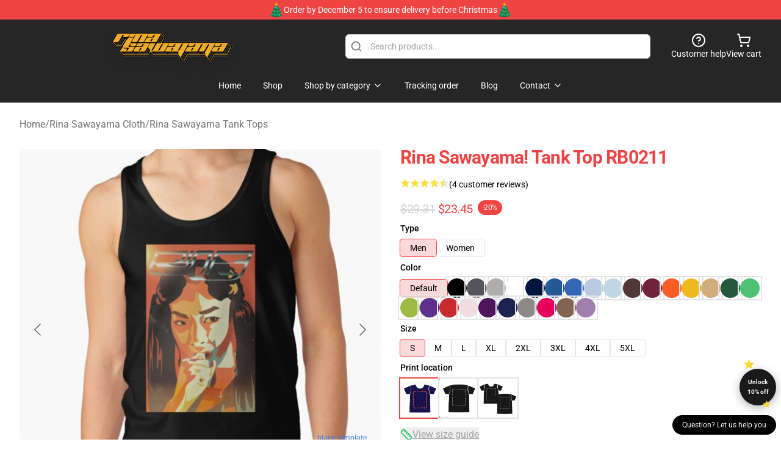

--- FILE ---
content_type: text/html; charset=utf-8
request_url: https://rinasawayamashop.com/product/rina-sawayama-tank-top-rb0211-9
body_size: 27419
content:
<!DOCTYPE html>
<html lang="en">
<head>
    <meta charset="utf-8">
    <meta name="viewport" content="width=device-width, initial-scale=1.0">
        <link rel="icon" href="https://lunar-merch.b-cdn.net/rinasawayamashop.com/uploads/no_edit_rina_sawayama_logo (2).png">
    <meta name="csrf-token" content="">
    <title>rina sawayama! Tank Top RB0211 | Rina Sawayama Shop ⚡️ Official Rina Sawayama Merchandise Store</title>

            
        <meta property="og:title" content="rina sawayama! Tank Top RB0211 | Rina Sawayama Shop ⚡️ Official Rina Sawayama Merchandise Store" />
    
    <meta property="og:description" content="
Slim fit, but if that&amp;rsquo;s not your thing, order a size up
Solid colors are 100% cotton; heathered and marled fabrics are 90% cotton, 10% polyester
Ethically sourced

" />
    <meta name="description" content="
Slim fit, but if that&amp;rsquo;s not your thing, order a size up
Solid colors are 100% cotton; heathered and marled fabrics are 90% cotton, 10% polyester
Ethically sourced

" />


    <meta property="og:type" content="website" />



 <meta property="og:image" content="https://lunar-merch.b-cdn.net/rinasawayamashop.com/media/1002/ratankx186010101001c5ca27c6front-c288321600600-bgf8f8f8.jpg" /> 
    <meta property="og:url" content="https://rinasawayamashop.com/product/rina-sawayama-tank-top-rb0211-9" />
    <link rel="canonical" href="https://rinasawayamashop.com/product/rina-sawayama-tank-top-rb0211-9" />


    <script type="application/ld+json">
{
    "@context": "https://schema.org",
    "@type": "Product",
    "name": "rina sawayama! Tank Top RB0211",
    "description": "\nSlim fit, but if that&rsquo;s not your thing, order a size up\nSolid colors are 100% cotton; heathered and marled fabrics are 90% cotton, 10% polyester\nEthically sourced\n\n",
    "url": "https://rinasawayamashop.com/product/rina-sawayama-tank-top-rb0211-9",
    "image": "https://lunar-merch.b-cdn.net/rinasawayamashop.com/media/1002/ratankx186010101001c5ca27c6front-c288321600600-bgf8f8f8.jpg",
    "offers": {
        "@type": "Offer",
        "url": "https://rinasawayamashop.com/product/rina-sawayama-tank-top-rb0211-9",
        "priceCurrency": "USD",
        "availability": "https://schema.org/InStock",
        "seller": {
            "@type": "Organization",
            "name": "Rina Sawayama Shop ⚡️ Official Rina Sawayama Merchandise Store"
        },
        "price": "23.45"
    },
    "aggregateRating": {
        "@type": "AggregateRating",
        "ratingValue": 4.5,
        "reviewCount": 4,
        "bestRating": 5,
        "worstRating": 1
    },
    "sku": "65759990-US-t-shirt-tank",
    "category": "Rina Sawayama Tank Tops"
}
</script>
    <link rel="preconnect" href="https://fonts.bunny.net">
    <link href="https://fonts.bunny.net/css?family=Roboto:300,300i,400,400i,500,500i,600,700&display=swap"
          rel="stylesheet"/>
    <style>
        [x-cloak] {
            display: none !important;
        }
    </style>
    <!-- Livewire Styles --><style >[wire\:loading][wire\:loading], [wire\:loading\.delay][wire\:loading\.delay], [wire\:loading\.inline-block][wire\:loading\.inline-block], [wire\:loading\.inline][wire\:loading\.inline], [wire\:loading\.block][wire\:loading\.block], [wire\:loading\.flex][wire\:loading\.flex], [wire\:loading\.table][wire\:loading\.table], [wire\:loading\.grid][wire\:loading\.grid], [wire\:loading\.inline-flex][wire\:loading\.inline-flex] {display: none;}[wire\:loading\.delay\.none][wire\:loading\.delay\.none], [wire\:loading\.delay\.shortest][wire\:loading\.delay\.shortest], [wire\:loading\.delay\.shorter][wire\:loading\.delay\.shorter], [wire\:loading\.delay\.short][wire\:loading\.delay\.short], [wire\:loading\.delay\.default][wire\:loading\.delay\.default], [wire\:loading\.delay\.long][wire\:loading\.delay\.long], [wire\:loading\.delay\.longer][wire\:loading\.delay\.longer], [wire\:loading\.delay\.longest][wire\:loading\.delay\.longest] {display: none;}[wire\:offline][wire\:offline] {display: none;}[wire\:dirty]:not(textarea):not(input):not(select) {display: none;}:root {--livewire-progress-bar-color: #2299dd;}[x-cloak] {display: none !important;}[wire\:cloak] {display: none !important;}dialog#livewire-error::backdrop {background-color: rgba(0, 0, 0, .6);}</style>
    <link rel="preload" as="style" href="https://rinasawayamashop.com/build/assets/app-Dq_XEGE3.css" /><link rel="stylesheet" href="https://rinasawayamashop.com/build/assets/app-Dq_XEGE3.css" data-navigate-track="reload" />    <link rel="stylesheet" href="https://rinasawayamashop.com/css/tippy.css">

    <!-- Custom styles -->
    <!-- Google tag (gtag.js) -->
<script async src="https://www.googletagmanager.com/gtag/js?id=G-4P9E2SW2PH"></script>
<script>
  window.dataLayer = window.dataLayer || [];
  function gtag(){dataLayer.push(arguments);}
  gtag('js', new Date());

  gtag('config', 'G-4P9E2SW2PH');
</script>

    
</head>
<body>

<div class="font-sans">
    <header class="z-10 sticky top-0 lg:relative">
            <!-- the default fixed if there is no top bar from the main store -->
                    <nav aria-label="top" class="lunar-topbar bg-primary-500">
    <!-- Top navigation --> <div class="container mx-auto px-4 sm:px-6 lg:px-8 flex items-center justify-between">
        <div class="mx-auto flex min-h-8 max-w-7xl items-center justify-between md:px-4 sm:px-6 lg:px-8">
            <div class="flex-1 text-center text-xs md:text-sm text-white">
                <div style="display: flex;align-items: center; gap: 0.5rem">
        <img src="/images/christmas-tree.gif" style="width: 24px; display: inline-block">
       
       <p>Order by December 5 to ensure delivery before Christmas</p>
        <img src="/images/christmas-tree.gif" style="width: 24px; display: inline-block">
    </div>
            </div>
        </div>
    </div>
</nav>
            
    <div class="py-1 relative bg-neutral-800 border-gray-200 text-white" x-data="{open: false}">
    <div class="mx-auto container px-4 sm:px-6 lg:px-8">
        <div class="flex items-center justify-between">
            <!-- Mobile menu and search (lg-) -->
            <div class="flex items-center lg:hidden">
                <!-- Mobile menu toggle, controls the 'mobileMenuOpen' state. -->
                <button type="button" class="-ml-2 rounded-md bg-neutral-900 p-2 text-gray-200"
                        x-on:click="open = !open">
                    <span class="sr-only">Open menu</span>
                    <svg class="size-6" xmlns="http://www.w3.org/2000/svg" fill="none" viewBox="0 0 24 24" stroke-width="1.5" stroke="currentColor" aria-hidden="true" data-slot="icon">
  <path stroke-linecap="round" stroke-linejoin="round" d="M3.75 6.75h16.5M3.75 12h16.5m-16.5 5.25h16.5"/>
</svg>                </button>
            </div>

            <!-- Logo (lg+) -->
            <div class="lg:flex lg:items-center grow-0">
                <a href="https://rinasawayamashop.com" class="relative block">
                    <span class="sr-only">Rina Sawayama Shop ⚡️ Official Rina Sawayama Merchandise Store</span>
                    <img src="https://lunar-merch.b-cdn.net/rinasawayamashop.com/uploads/no_edit_rina_sawayama_logo (2).png" alt="Logo"
                         width="200" height="69"
                         class="object-contain size-full max-h-12 md:max-h-20 drop-shadow-lg">
                </a>
            </div>

            <div class="hidden lg:flex justify-center lg:min-w-[500px] ">
                <div class="relative w-full max-w-[500px]">
                    <svg class="absolute left-0 top-0 translate-y-1/2 ml-2 size-5 text-gray-500" xmlns="http://www.w3.org/2000/svg" viewBox="0 0 24 24" fill="none" stroke="currentColor" stroke-width="2" stroke-linecap="round" stroke-linejoin="round">
  <path d="m21 21-4.34-4.34"/>
  <circle cx="11" cy="11" r="8"/>
</svg>                    <input type="search"
                           placeholder="Search products..."
                           class="pl-10 w-full h-10 px-4 py-1 text-sm text-gray-900 bg-white border border-gray-300 rounded-md focus:outline-none focus:border-primary"
                           x-on:click="$dispatch('open-lightbox-search')"
                    >
                </div>
            </div>

            <!-- desktop quick actions -->
            <div class="relative flex shrink-0 items-center justify-end gap-4">
                <button type="button"
                        class="absolute lg:relative -left-full lg:left-auto lg:ml-0 -ml-2 flex flex-col items-center justify-center gap-2 hover:text-gray-500 lg:hidden"
                        title="search"
                        x-on:click="$dispatch('open-lightbox-search')"
                >
                    <svg class="size-6 2xl:size-8" xmlns="http://www.w3.org/2000/svg" viewBox="0 0 24 24" fill="none" stroke="currentColor" stroke-width="2" stroke-linecap="round" stroke-linejoin="round">
  <path d="m21 21-4.34-4.34"/>
  <circle cx="11" cy="11" r="8"/>
</svg>                    <span class="hidden lg:block">Search product</span>
                </button>
                <a href="/customer-help" class="flex-col items-center justify-center gap-2 hover:text-gray-500 hidden lg:flex"
                   title="customer help">
                    <svg class="size-6" xmlns="http://www.w3.org/2000/svg" viewBox="0 0 24 24" fill="none" stroke="currentColor" stroke-width="2" stroke-linecap="round" stroke-linejoin="round">
  <circle cx="12" cy="12" r="10"/>
  <path d="M9.09 9a3 3 0 0 1 5.83 1c0 2-3 3-3 3"/>
  <path d="M12 17h.01"/>
</svg>                    <span class="text-sm hidden lg:block">Customer help</span>
                </a>
                <a href="https://rinasawayamashop.com/cart"
                   class="flex flex-col items-center justify-center gap-2 hover:text-gray-500" title="view cart">
                    <svg class="size-6" xmlns="http://www.w3.org/2000/svg" viewBox="0 0 24 24" fill="none" stroke="currentColor" stroke-width="2" stroke-linecap="round" stroke-linejoin="round">
  <circle cx="8" cy="21" r="1"/>
  <circle cx="19" cy="21" r="1"/>
  <path d="M2.05 2.05h2l2.66 12.42a2 2 0 0 0 2 1.58h9.78a2 2 0 0 0 1.95-1.57l1.65-7.43H5.12"/>
</svg>                    <span class="text-sm hidden lg:block">View cart</span>
                </a>
            </div>
        </div>

        <!-- Navigation (lg+) -->
        <div class="hidden h-full w-full lg:flex">
            <!-- Mega menus -->
            <nav x-data="{
                        navigationMenuOpen: false,
                        navigationMenu: '',
                        navigationMenuCloseDelay: 200,
                        navigationMenuCloseTimeout: null,
                        navigationMenuLeave() {
                            let that = this;
                            this.navigationMenuCloseTimeout = setTimeout(() => {
                                that.navigationMenuClose();
                            }, this.navigationMenuCloseDelay);
                        },
                        navigationMenuReposition(navElement) {
                            this.navigationMenuClearCloseTimeout();
                            this.$refs.navigationDropdown.style.left = navElement.offsetLeft + 'px';
                            this.$refs.navigationDropdown.style.marginLeft = (navElement.offsetWidth / 2) + 'px';
                        },
                        navigationMenuClearCloseTimeout() {
                            clearTimeout(this.navigationMenuCloseTimeout);
                        },
                        navigationMenuClose() {
                            this.navigationMenuOpen = false;
                            this.navigationMenu = '';
                        }
                    }" class="relative z-10 w-full justify-center items-center">
                <div class="relative h-full flex items-center justify-center">
                    <ul
                        class="flex items-center justify-center flex-1 p-1 space-x-1 list-none rounded-md group">
                                                                                <li>
                                <a href="https://rinasawayamashop.com" x-bind:class="{ 'bg-neutral-700': navigationMenu=='Home', 'hover:bg-neutral-100': navigationMenu!='Home' }" @mouseover="navigationMenuOpen=true; navigationMenuReposition($el); navigationMenu='Home'" @mouseleave="navigationMenuLeave()" class="text-sm inline-flex items-center justify-center h-10 px-4 py-2 font-base transition-colors rounded-md focus:outline-none disabled:opacity-50 disabled:pointer-events-none group w-max"><span>Home</span></a>
                            </li>
                                                                                <li>
                                <a href="https://rinasawayamashop.com/shop" x-bind:class="{ 'bg-neutral-700': navigationMenu=='Shop', 'hover:bg-neutral-100': navigationMenu!='Shop' }" @mouseover="navigationMenuOpen=true; navigationMenuReposition($el); navigationMenu='Shop'" @mouseleave="navigationMenuLeave()" class="text-sm inline-flex items-center justify-center h-10 px-4 py-2 font-base transition-colors rounded-md focus:outline-none disabled:opacity-50 disabled:pointer-events-none group w-max"><span>Shop</span></a>
                            </li>
                                                                                <li>
                                <a href="https://rinasawayamashop.com/shop" x-bind:class="{ 'bg-neutral-700': navigationMenu=='Shop by category', 'hover:bg-neutral-100': navigationMenu!='Shop by category' }" @mouseover="navigationMenuOpen=true; navigationMenuReposition($el); navigationMenu='Shop by category'" @mouseleave="navigationMenuLeave()" class="text-sm inline-flex items-center justify-center h-10 px-4 py-2 font-base transition-colors rounded-md focus:outline-none disabled:opacity-50 disabled:pointer-events-none group w-max"><span>Shop by category</span>
                                                                            <svg x-bind:class="{ '-rotate-180': navigationMenuOpen == true && navigationMenu == 'Shop by category' }" class="size-4 ml-1 transition" xmlns="http://www.w3.org/2000/svg" viewBox="0 0 24 24" fill="none" stroke="currentColor" stroke-width="2" stroke-linecap="round" stroke-linejoin="round">
  <path d="m6 9 6 6 6-6"/>
</svg></a>
                            </li>
                                                                                <li>
                                <a href="https://rinasawayamashop.com/tracking-order" x-bind:class="{ 'bg-neutral-700': navigationMenu=='Tracking order', 'hover:bg-neutral-100': navigationMenu!='Tracking order' }" @mouseover="navigationMenuOpen=true; navigationMenuReposition($el); navigationMenu='Tracking order'" @mouseleave="navigationMenuLeave()" class="text-sm inline-flex items-center justify-center h-10 px-4 py-2 font-base transition-colors rounded-md focus:outline-none disabled:opacity-50 disabled:pointer-events-none group w-max"><span>Tracking order</span></a>
                            </li>
                                                                                <li>
                                <a href="https://rinasawayamashop.com/blog" x-bind:class="{ 'bg-neutral-700': navigationMenu=='Blog', 'hover:bg-neutral-100': navigationMenu!='Blog' }" @mouseover="navigationMenuOpen=true; navigationMenuReposition($el); navigationMenu='Blog'" @mouseleave="navigationMenuLeave()" class="text-sm inline-flex items-center justify-center h-10 px-4 py-2 font-base transition-colors rounded-md focus:outline-none disabled:opacity-50 disabled:pointer-events-none group w-max"><span>Blog</span></a>
                            </li>
                                                                                <li>
                                <a href="https://rinasawayamashop.com/contact-us" x-bind:class="{ 'bg-neutral-700': navigationMenu=='Contact', 'hover:bg-neutral-100': navigationMenu!='Contact' }" @mouseover="navigationMenuOpen=true; navigationMenuReposition($el); navigationMenu='Contact'" @mouseleave="navigationMenuLeave()" class="text-sm inline-flex items-center justify-center h-10 px-4 py-2 font-base transition-colors rounded-md focus:outline-none disabled:opacity-50 disabled:pointer-events-none group w-max"><span>Contact</span>
                                                                            <svg x-bind:class="{ '-rotate-180': navigationMenuOpen == true && navigationMenu == 'Contact' }" class="size-4 ml-1 transition" xmlns="http://www.w3.org/2000/svg" viewBox="0 0 24 24" fill="none" stroke="currentColor" stroke-width="2" stroke-linecap="round" stroke-linejoin="round">
  <path d="m6 9 6 6 6-6"/>
</svg></a>
                            </li>
                                            </ul>
                </div>
                <div x-ref="navigationDropdown" x-show="navigationMenuOpen"
                     x-transition:enter="transition ease-out duration-100"
                     x-transition:enter-start="opacity-0 scale-90"
                     x-transition:enter-end="opacity-100 scale-100"
                     x-transition:leave="transition ease-in duration-100"
                     x-transition:leave-start="opacity-100 scale-100"
                     x-transition:leave-end="opacity-0 scale-90"
                     @mouseover="navigationMenuClearCloseTimeout()" @mouseleave="navigationMenuLeave()"
                     class="z-20 absolute top-0 pt-3 duration-200 ease-out -translate-x-1/2 translate-y-11 text-gray-900"
                     x-cloak>

                    <div
                        class="flex justify-center w-auto h-auto overflow-hidden bg-white border rounded-md shadow-sm border-neutral-200/70">

                                                                                                                                                                                                        <div x-show="navigationMenu == 'Shop by category'"
                                 class="flex items-stretch justify-center w-full p-6 max-h-[500px] overflow-y-auto">
                                
                                                                    <div class="w-48">
                                                                                    <a href="https://rinasawayamashop.com/collections/others" class="block text-sm font-medium">Others</a>

                                                                                                                        </div>
                                                                    <div class="w-48">
                                                                                    <a href="https://rinasawayamashop.com/collections/rina-sawayama-accessories" class="block text-sm font-medium">Rina Sawayama Accessories</a>

                                                                                            <div class="mt-1 mb-3 flex flex-col gap-1">
                                                                                                            <a href="https://rinasawayamashop.com/collections/rina-sawayama-drawstring-bag" class="font-light rounded text-sm">Rina Sawayama Drawstring Bag</a>
                                                                                                            <a href="https://rinasawayamashop.com/collections/rina-sawayama-mask" class="font-light rounded text-sm">Rina Sawayama Mask</a>
                                                                                                    </div>
                                                                                                                        </div>
                                                                    <div class="w-48">
                                                                                    <a href="https://rinasawayamashop.com/collections/rina-sawayama-cloth" class="block text-sm font-medium">Rina Sawayama Cloth</a>

                                                                                            <div class="mt-1 mb-3 flex flex-col gap-1">
                                                                                                            <a href="https://rinasawayamashop.com/collections/rina-sawayama-hoodie" class="font-light rounded text-sm">Rina Sawayama Hoodie</a>
                                                                                                            <a href="https://rinasawayamashop.com/collections/rina-sawayama-legging" class="font-light rounded text-sm">Rina Sawayama Legging</a>
                                                                                                            <a href="https://rinasawayamashop.com/collections/rina-sawayama-sweatshirt" class="font-light rounded text-sm">Rina Sawayama Sweatshirt</a>
                                                                                                            <a href="https://rinasawayamashop.com/collections/rina-sawayama-t-shirt" class="font-light rounded text-sm">Rina Sawayama T-Shirt</a>
                                                                                                            <a href="https://rinasawayamashop.com/collections/rina-sawayama-tank-tops" class="font-light rounded text-sm">Rina Sawayama Tank Tops</a>
                                                                                                    </div>
                                                                                                                        </div>
                                                                    <div class="w-48">
                                                                                    <a href="https://rinasawayamashop.com/collections/rina-sawayama-decoration" class="block text-sm font-medium">Rina Sawayama Decoration</a>

                                                                                            <div class="mt-1 mb-3 flex flex-col gap-1">
                                                                                                            <a href="https://rinasawayamashop.com/collections/rina-sawayama-blanket" class="font-light rounded text-sm">Rina Sawayama Blanket</a>
                                                                                                            <a href="https://rinasawayamashop.com/collections/rina-sawayama-mug" class="font-light rounded text-sm">Rina Sawayama Mug</a>
                                                                                                            <a href="https://rinasawayamashop.com/collections/rina-sawayama-poster" class="font-light rounded text-sm">Rina Sawayama Poster</a>
                                                                                                            <a href="https://rinasawayamashop.com/collections/rina-sawayama-throw-pillow" class="font-light rounded text-sm">Rina Sawayama Throw Pillow</a>
                                                                                                    </div>
                                                                                                                        </div>
                                                                    <div class="w-48">
                                                                                    <a href="https://rinasawayamashop.com/collections/rina-sawayama-phone-case" class="block text-sm font-medium">Rina Sawayama Phone Case</a>

                                                                                                                        </div>
                                                            </div>
                                                                                                                                                                                                        <div x-show="navigationMenu == 'Contact'"
                                 class="flex items-stretch justify-center w-full p-6 max-h-[500px] overflow-y-auto">
                                
                                                                    <div class="w-48">
                                                                                    <a href="https://rinasawayamashop.com/customer-help" class="block text-sm font-medium">Customer help</a>

                                                                                                                        </div>
                                                                    <div class="w-48">
                                                                                    <a href="https://rinasawayamashop.com/wholesale" class="block text-sm font-medium">Wholesale</a>

                                                                                                                        </div>
                                                            </div>
                                            </div>
                </div>
            </nav>
        </div>
    </div>

    <!-- mobile menu popup -->
    <template x-teleport="body">
        <div class="lg:hidden fixed top-0 left-0 p-2 w-full max-w-sm z-[100]"
             id="mobile-menu"
             x-cloak
             x-show="open"
             x-on:click.away="open = false"
             x-transition>
            <div class="space-y-1 px-2 pt-2 pb-3 bg-white w-full rounded-lg shadow overflow-y-auto">
                                    <li class="block px-3 py-2 rounded-md text-base font-base text-neutral-900 hover:bg-neutral-100" x-data="{open: false}">
    <div class="flex items-center justify-between">
        <a href="https://rinasawayamashop.com" class="flex justify-between items-center hover:underline grow">Home</a>

            </div>

    </li>
                                    <li class="block px-3 py-2 rounded-md text-base font-base text-neutral-900 hover:bg-neutral-100" x-data="{open: false}">
    <div class="flex items-center justify-between">
        <a href="https://rinasawayamashop.com/shop" class="flex justify-between items-center hover:underline grow">Shop</a>

            </div>

    </li>
                                    <li class="block px-3 py-2 rounded-md text-base font-base text-neutral-900 hover:bg-neutral-100" x-data="{open: false}">
    <div class="flex items-center justify-between">
        <a href="https://rinasawayamashop.com/shop" class="flex justify-between items-center hover:underline grow">Shop by category</a>

                    <button type="button" x-on:click="open = !open">
                <svg x-bind:class="open ? 'rotate-180' : ''" class="size-5 transition" xmlns="http://www.w3.org/2000/svg" viewBox="0 0 24 24" fill="none" stroke="currentColor" stroke-width="2" stroke-linecap="round" stroke-linejoin="round">
  <path d="m6 9 6 6 6-6"/>
</svg>            </button>
            </div>

            <!-- transition dropdown effect -->
        <ul role="list" class="mt-4 ml-3 space-y-2" x-cloak x-show="open" x-collapse>
                            <li  x-data="{open: false}">
    <div class="flex items-center justify-between">
        <a href="https://rinasawayamashop.com/collections/others" class="flex justify-between items-center hover:underline grow">Others</a>

            </div>

    </li>
                            <li  x-data="{open: false}">
    <div class="flex items-center justify-between">
        <a href="https://rinasawayamashop.com/collections/rina-sawayama-accessories" class="flex justify-between items-center hover:underline grow">Rina Sawayama Accessories</a>

                    <button type="button" x-on:click="open = !open">
                <svg x-bind:class="open ? 'rotate-180' : ''" class="size-5 transition" xmlns="http://www.w3.org/2000/svg" viewBox="0 0 24 24" fill="none" stroke="currentColor" stroke-width="2" stroke-linecap="round" stroke-linejoin="round">
  <path d="m6 9 6 6 6-6"/>
</svg>            </button>
            </div>

            <!-- transition dropdown effect -->
        <ul role="list" class="mt-4 ml-3 space-y-2" x-cloak x-show="open" x-collapse>
                            <li  x-data="{open: false}">
    <div class="flex items-center justify-between">
        <a href="https://rinasawayamashop.com/collections/rina-sawayama-drawstring-bag" class="flex justify-between items-center hover:underline grow">Rina Sawayama Drawstring Bag</a>

            </div>

    </li>
                            <li  x-data="{open: false}">
    <div class="flex items-center justify-between">
        <a href="https://rinasawayamashop.com/collections/rina-sawayama-mask" class="flex justify-between items-center hover:underline grow">Rina Sawayama Mask</a>

            </div>

    </li>
                    </ul>
    </li>
                            <li  x-data="{open: false}">
    <div class="flex items-center justify-between">
        <a href="https://rinasawayamashop.com/collections/rina-sawayama-cloth" class="flex justify-between items-center hover:underline grow">Rina Sawayama Cloth</a>

                    <button type="button" x-on:click="open = !open">
                <svg x-bind:class="open ? 'rotate-180' : ''" class="size-5 transition" xmlns="http://www.w3.org/2000/svg" viewBox="0 0 24 24" fill="none" stroke="currentColor" stroke-width="2" stroke-linecap="round" stroke-linejoin="round">
  <path d="m6 9 6 6 6-6"/>
</svg>            </button>
            </div>

            <!-- transition dropdown effect -->
        <ul role="list" class="mt-4 ml-3 space-y-2" x-cloak x-show="open" x-collapse>
                            <li  x-data="{open: false}">
    <div class="flex items-center justify-between">
        <a href="https://rinasawayamashop.com/collections/rina-sawayama-hoodie" class="flex justify-between items-center hover:underline grow">Rina Sawayama Hoodie</a>

            </div>

    </li>
                            <li  x-data="{open: false}">
    <div class="flex items-center justify-between">
        <a href="https://rinasawayamashop.com/collections/rina-sawayama-legging" class="flex justify-between items-center hover:underline grow">Rina Sawayama Legging</a>

            </div>

    </li>
                            <li  x-data="{open: false}">
    <div class="flex items-center justify-between">
        <a href="https://rinasawayamashop.com/collections/rina-sawayama-sweatshirt" class="flex justify-between items-center hover:underline grow">Rina Sawayama Sweatshirt</a>

            </div>

    </li>
                            <li  x-data="{open: false}">
    <div class="flex items-center justify-between">
        <a href="https://rinasawayamashop.com/collections/rina-sawayama-t-shirt" class="flex justify-between items-center hover:underline grow">Rina Sawayama T-Shirt</a>

            </div>

    </li>
                            <li  x-data="{open: false}">
    <div class="flex items-center justify-between">
        <a href="https://rinasawayamashop.com/collections/rina-sawayama-tank-tops" class="flex justify-between items-center hover:underline grow">Rina Sawayama Tank Tops</a>

            </div>

    </li>
                    </ul>
    </li>
                            <li  x-data="{open: false}">
    <div class="flex items-center justify-between">
        <a href="https://rinasawayamashop.com/collections/rina-sawayama-decoration" class="flex justify-between items-center hover:underline grow">Rina Sawayama Decoration</a>

                    <button type="button" x-on:click="open = !open">
                <svg x-bind:class="open ? 'rotate-180' : ''" class="size-5 transition" xmlns="http://www.w3.org/2000/svg" viewBox="0 0 24 24" fill="none" stroke="currentColor" stroke-width="2" stroke-linecap="round" stroke-linejoin="round">
  <path d="m6 9 6 6 6-6"/>
</svg>            </button>
            </div>

            <!-- transition dropdown effect -->
        <ul role="list" class="mt-4 ml-3 space-y-2" x-cloak x-show="open" x-collapse>
                            <li  x-data="{open: false}">
    <div class="flex items-center justify-between">
        <a href="https://rinasawayamashop.com/collections/rina-sawayama-blanket" class="flex justify-between items-center hover:underline grow">Rina Sawayama Blanket</a>

            </div>

    </li>
                            <li  x-data="{open: false}">
    <div class="flex items-center justify-between">
        <a href="https://rinasawayamashop.com/collections/rina-sawayama-mug" class="flex justify-between items-center hover:underline grow">Rina Sawayama Mug</a>

            </div>

    </li>
                            <li  x-data="{open: false}">
    <div class="flex items-center justify-between">
        <a href="https://rinasawayamashop.com/collections/rina-sawayama-poster" class="flex justify-between items-center hover:underline grow">Rina Sawayama Poster</a>

            </div>

    </li>
                            <li  x-data="{open: false}">
    <div class="flex items-center justify-between">
        <a href="https://rinasawayamashop.com/collections/rina-sawayama-throw-pillow" class="flex justify-between items-center hover:underline grow">Rina Sawayama Throw Pillow</a>

            </div>

    </li>
                    </ul>
    </li>
                            <li  x-data="{open: false}">
    <div class="flex items-center justify-between">
        <a href="https://rinasawayamashop.com/collections/rina-sawayama-phone-case" class="flex justify-between items-center hover:underline grow">Rina Sawayama Phone Case</a>

            </div>

    </li>
                    </ul>
    </li>
                                    <li class="block px-3 py-2 rounded-md text-base font-base text-neutral-900 hover:bg-neutral-100" x-data="{open: false}">
    <div class="flex items-center justify-between">
        <a href="https://rinasawayamashop.com/tracking-order" class="flex justify-between items-center hover:underline grow">Tracking order</a>

            </div>

    </li>
                                    <li class="block px-3 py-2 rounded-md text-base font-base text-neutral-900 hover:bg-neutral-100" x-data="{open: false}">
    <div class="flex items-center justify-between">
        <a href="https://rinasawayamashop.com/blog" class="flex justify-between items-center hover:underline grow">Blog</a>

            </div>

    </li>
                                    <li class="block px-3 py-2 rounded-md text-base font-base text-neutral-900 hover:bg-neutral-100" x-data="{open: false}">
    <div class="flex items-center justify-between">
        <a href="https://rinasawayamashop.com/contact-us" class="flex justify-between items-center hover:underline grow">Contact</a>

                    <button type="button" x-on:click="open = !open">
                <svg x-bind:class="open ? 'rotate-180' : ''" class="size-5 transition" xmlns="http://www.w3.org/2000/svg" viewBox="0 0 24 24" fill="none" stroke="currentColor" stroke-width="2" stroke-linecap="round" stroke-linejoin="round">
  <path d="m6 9 6 6 6-6"/>
</svg>            </button>
            </div>

            <!-- transition dropdown effect -->
        <ul role="list" class="mt-4 ml-3 space-y-2" x-cloak x-show="open" x-collapse>
                            <li  x-data="{open: false}">
    <div class="flex items-center justify-between">
        <a href="https://rinasawayamashop.com/customer-help" class="flex justify-between items-center hover:underline grow">Customer help</a>

            </div>

    </li>
                            <li  x-data="{open: false}">
    <div class="flex items-center justify-between">
        <a href="https://rinasawayamashop.com/wholesale" class="flex justify-between items-center hover:underline grow">Wholesale</a>

            </div>

    </li>
                    </ul>
    </li>
                            </div>
        </div>
    </template>
</div>
</header>

    <section class="relative pb-8">
    <div class="container mx-auto px-2 sm:px-4 lg:px-8 py-6">
        
        <!-- breadcrumbs -->
        <nav class="flex items-center gap-2 text-base text-gray-500 flex-wrap">
            <a class="hover:text-gray-700" href="https://rinasawayamashop.com">Home</a>
                    <span>/</span>
                    <a class="hover:text-gray-700" href="https://rinasawayamashop.com/collections/rina-sawayama-cloth">Rina Sawayama Cloth</a>
                    <span>/</span>
                    <a class="hover:text-gray-700" href="https://rinasawayamashop.com/collections/rina-sawayama-tank-tops">Rina Sawayama Tank Tops</a>
            </nav>


        <div class="mt-2 lg:mt-6 lg:grid lg:grid-cols-2 lg:items-start lg:gap-x-8" data-product-id="435">
            <!-- Image gallery -->
            <div class="w-full h-full">
    <div class="f-carousel" id="product-gallery-slider"
         style="--f-carousel-spacing: 10px;">
                    <div class="f-carousel__slide max-h-[600px] flex items-center justify-center flex-nowrap"
                 data-thumb-src="https://lunar-merch.b-cdn.net/rinasawayamashop.com/media/1002/conversions/ratankx186010101001c5ca27c6front-c288321600600-bgf8f8f8-small.jpg"
            >
                <img data-lazy-src="https://lunar-merch.b-cdn.net/rinasawayamashop.com/media/1002/ratankx186010101001c5ca27c6front-c288321600600-bgf8f8f8.jpg"
                     data-fancybox="gallery"
                     data-media-id="1002"
                     data-variants="435"
                     alt=""
                     class="product-gallery-current w-full h-full object-contain"
                                              width="500"
                         height="500"
                                     >
            </div>
                    <div class="f-carousel__slide max-h-[600px] flex items-center justify-center flex-nowrap"
                 data-thumb-src="https://lunar-merch.b-cdn.net/rinasawayamashop.com/media/1003/conversions/raf750x1000075t10101001c5ca27c6-small.jpg"
            >
                <img data-lazy-src="https://lunar-merch.b-cdn.net/rinasawayamashop.com/media/1003/raf750x1000075t10101001c5ca27c6.jpg"
                     data-fancybox="gallery"
                     data-media-id="1003"
                     data-variants=""
                     alt=""
                     class="product-gallery-current w-full h-full object-contain"
                                     >
            </div>
            </div>
</div>

    



            <!-- Product info -->
            <div class="mt-4 px-4 sm:mt-16 sm:px-0 lg:mt-0">

                <!-- title -->
                <h1 class="text-3xl font-bold tracking-tight text-primary capitalize">
                    rina sawayama! Tank Top RB0211
                </h1>

                <!-- Pillow notes -->
                
                <!-- Reviews -->
                <div class="mt-4 flex gap-2">
                    <div class="relative inline-block"
     x-data
     x-tooltip="'4.5 of 5 stars'"
     aria-label="4.5 of 5 stars">
    <div class="flex text-gray-200">
                    <svg class="size-4" xmlns="http://www.w3.org/2000/svg" viewBox="0 0 24 24" fill="currentColor" aria-hidden="true" data-slot="icon">
  <path fill-rule="evenodd" d="M10.788 3.21c.448-1.077 1.976-1.077 2.424 0l2.082 5.006 5.404.434c1.164.093 1.636 1.545.749 2.305l-4.117 3.527 1.257 5.273c.271 1.136-.964 2.033-1.96 1.425L12 18.354 7.373 21.18c-.996.608-2.231-.29-1.96-1.425l1.257-5.273-4.117-3.527c-.887-.76-.415-2.212.749-2.305l5.404-.434 2.082-5.005Z" clip-rule="evenodd"/>
</svg>                    <svg class="size-4" xmlns="http://www.w3.org/2000/svg" viewBox="0 0 24 24" fill="currentColor" aria-hidden="true" data-slot="icon">
  <path fill-rule="evenodd" d="M10.788 3.21c.448-1.077 1.976-1.077 2.424 0l2.082 5.006 5.404.434c1.164.093 1.636 1.545.749 2.305l-4.117 3.527 1.257 5.273c.271 1.136-.964 2.033-1.96 1.425L12 18.354 7.373 21.18c-.996.608-2.231-.29-1.96-1.425l1.257-5.273-4.117-3.527c-.887-.76-.415-2.212.749-2.305l5.404-.434 2.082-5.005Z" clip-rule="evenodd"/>
</svg>                    <svg class="size-4" xmlns="http://www.w3.org/2000/svg" viewBox="0 0 24 24" fill="currentColor" aria-hidden="true" data-slot="icon">
  <path fill-rule="evenodd" d="M10.788 3.21c.448-1.077 1.976-1.077 2.424 0l2.082 5.006 5.404.434c1.164.093 1.636 1.545.749 2.305l-4.117 3.527 1.257 5.273c.271 1.136-.964 2.033-1.96 1.425L12 18.354 7.373 21.18c-.996.608-2.231-.29-1.96-1.425l1.257-5.273-4.117-3.527c-.887-.76-.415-2.212.749-2.305l5.404-.434 2.082-5.005Z" clip-rule="evenodd"/>
</svg>                    <svg class="size-4" xmlns="http://www.w3.org/2000/svg" viewBox="0 0 24 24" fill="currentColor" aria-hidden="true" data-slot="icon">
  <path fill-rule="evenodd" d="M10.788 3.21c.448-1.077 1.976-1.077 2.424 0l2.082 5.006 5.404.434c1.164.093 1.636 1.545.749 2.305l-4.117 3.527 1.257 5.273c.271 1.136-.964 2.033-1.96 1.425L12 18.354 7.373 21.18c-.996.608-2.231-.29-1.96-1.425l1.257-5.273-4.117-3.527c-.887-.76-.415-2.212.749-2.305l5.404-.434 2.082-5.005Z" clip-rule="evenodd"/>
</svg>                    <svg class="size-4" xmlns="http://www.w3.org/2000/svg" viewBox="0 0 24 24" fill="currentColor" aria-hidden="true" data-slot="icon">
  <path fill-rule="evenodd" d="M10.788 3.21c.448-1.077 1.976-1.077 2.424 0l2.082 5.006 5.404.434c1.164.093 1.636 1.545.749 2.305l-4.117 3.527 1.257 5.273c.271 1.136-.964 2.033-1.96 1.425L12 18.354 7.373 21.18c-.996.608-2.231-.29-1.96-1.425l1.257-5.273-4.117-3.527c-.887-.76-.415-2.212.749-2.305l5.404-.434 2.082-5.005Z" clip-rule="evenodd"/>
</svg>            </div>

    <div class="absolute top-0 left-0 h-full text-yellow-300 overflow-hidden inline-flex"
         style="width: 90%">
                    <svg class="size-4 flex-shrink-0" xmlns="http://www.w3.org/2000/svg" viewBox="0 0 24 24" fill="currentColor" aria-hidden="true" data-slot="icon">
  <path fill-rule="evenodd" d="M10.788 3.21c.448-1.077 1.976-1.077 2.424 0l2.082 5.006 5.404.434c1.164.093 1.636 1.545.749 2.305l-4.117 3.527 1.257 5.273c.271 1.136-.964 2.033-1.96 1.425L12 18.354 7.373 21.18c-.996.608-2.231-.29-1.96-1.425l1.257-5.273-4.117-3.527c-.887-.76-.415-2.212.749-2.305l5.404-.434 2.082-5.005Z" clip-rule="evenodd"/>
</svg>                    <svg class="size-4 flex-shrink-0" xmlns="http://www.w3.org/2000/svg" viewBox="0 0 24 24" fill="currentColor" aria-hidden="true" data-slot="icon">
  <path fill-rule="evenodd" d="M10.788 3.21c.448-1.077 1.976-1.077 2.424 0l2.082 5.006 5.404.434c1.164.093 1.636 1.545.749 2.305l-4.117 3.527 1.257 5.273c.271 1.136-.964 2.033-1.96 1.425L12 18.354 7.373 21.18c-.996.608-2.231-.29-1.96-1.425l1.257-5.273-4.117-3.527c-.887-.76-.415-2.212.749-2.305l5.404-.434 2.082-5.005Z" clip-rule="evenodd"/>
</svg>                    <svg class="size-4 flex-shrink-0" xmlns="http://www.w3.org/2000/svg" viewBox="0 0 24 24" fill="currentColor" aria-hidden="true" data-slot="icon">
  <path fill-rule="evenodd" d="M10.788 3.21c.448-1.077 1.976-1.077 2.424 0l2.082 5.006 5.404.434c1.164.093 1.636 1.545.749 2.305l-4.117 3.527 1.257 5.273c.271 1.136-.964 2.033-1.96 1.425L12 18.354 7.373 21.18c-.996.608-2.231-.29-1.96-1.425l1.257-5.273-4.117-3.527c-.887-.76-.415-2.212.749-2.305l5.404-.434 2.082-5.005Z" clip-rule="evenodd"/>
</svg>                    <svg class="size-4 flex-shrink-0" xmlns="http://www.w3.org/2000/svg" viewBox="0 0 24 24" fill="currentColor" aria-hidden="true" data-slot="icon">
  <path fill-rule="evenodd" d="M10.788 3.21c.448-1.077 1.976-1.077 2.424 0l2.082 5.006 5.404.434c1.164.093 1.636 1.545.749 2.305l-4.117 3.527 1.257 5.273c.271 1.136-.964 2.033-1.96 1.425L12 18.354 7.373 21.18c-.996.608-2.231-.29-1.96-1.425l1.257-5.273-4.117-3.527c-.887-.76-.415-2.212.749-2.305l5.404-.434 2.082-5.005Z" clip-rule="evenodd"/>
</svg>                    <svg class="size-4 flex-shrink-0" xmlns="http://www.w3.org/2000/svg" viewBox="0 0 24 24" fill="currentColor" aria-hidden="true" data-slot="icon">
  <path fill-rule="evenodd" d="M10.788 3.21c.448-1.077 1.976-1.077 2.424 0l2.082 5.006 5.404.434c1.164.093 1.636 1.545.749 2.305l-4.117 3.527 1.257 5.273c.271 1.136-.964 2.033-1.96 1.425L12 18.354 7.373 21.18c-.996.608-2.231-.29-1.96-1.425l1.257-5.273-4.117-3.527c-.887-.76-.415-2.212.749-2.305l5.404-.434 2.082-5.005Z" clip-rule="evenodd"/>
</svg>            </div>
</div>
                                            <a href="#reviews" class="block text-sm">(4 customer reviews)</a>
                                    </div>

                                    <div x-data='combination({"combination":{"id":19,"name":"Tank Tops OPTION CHOICE","options":[{"id":24,"name":"2D Tank Top Type","label":"Type","values":[{"id":457,"name":"Men","color":null,"image_src":null,"size_chart":"\u003Cp\u003E\u003Cfigure data-trix-attachment=\u0022{\u0026quot;contentType\u0026quot;:\u0026quot;image\/jpeg\u0026quot;,\u0026quot;filename\u0026quot;:\u0026quot;men-size.jpg\u0026quot;,\u0026quot;filesize\u0026quot;:48657,\u0026quot;height\u0026quot;:441,\u0026quot;href\u0026quot;:\u0026quot;https:\/\/customedge.b-cdn.net\/combinations\/zAuUZHjkUfgkTmmb6DjsVZZMO2ijghedBzgXKT5j.jpg\u0026quot;,\u0026quot;url\u0026quot;:\u0026quot;https:\/\/customedge.b-cdn.net\/combinations\/zAuUZHjkUfgkTmmb6DjsVZZMO2ijghedBzgXKT5j.jpg\u0026quot;,\u0026quot;width\u0026quot;:650}\u0022 data-trix-content-type=\u0022image\/jpeg\u0022 data-trix-attributes=\u0022{\u0026quot;presentation\u0026quot;:\u0026quot;gallery\u0026quot;}\u0022 class=\u0022attachment attachment--preview attachment--jpg\u0022\u003E\u003Ca href=\u0022https:\/\/customedge.b-cdn.net\/combinations\/zAuUZHjkUfgkTmmb6DjsVZZMO2ijghedBzgXKT5j.jpg\u0022\u003E\u003Cimg src=\u0022https:\/\/customedge.b-cdn.net\/combinations\/zAuUZHjkUfgkTmmb6DjsVZZMO2ijghedBzgXKT5j.jpg\u0022 width=\u0022650\u0022 height=\u0022441\u0022\u003E\u003Cfigcaption class=\u0022attachment__caption\u0022\u003E\u003Cspan class=\u0022attachment__name\u0022\u003Emen-size.jpg\u003C\/span\u003E \u003Cspan class=\u0022attachment__size\u0022\u003E47.52 KB\u003C\/span\u003E\u003C\/figcaption\u003E\u003C\/a\u003E\u003C\/figure\u003E\u003C\/p\u003E","amount":null,"option_id":24},{"id":458,"name":"Women","color":null,"image_src":null,"size_chart":"\u003Cp\u003E\u003Cfigure data-trix-attachment=\u0022{\u0026quot;contentType\u0026quot;:\u0026quot;image\/jpeg\u0026quot;,\u0026quot;filename\u0026quot;:\u0026quot;size chart.jpg\u0026quot;,\u0026quot;filesize\u0026quot;:20644,\u0026quot;height\u0026quot;:695,\u0026quot;href\u0026quot;:\u0026quot;https:\/\/customedge.b-cdn.net\/combinations\/xRoemu8DlAhluIuj6KAMU4DljfZvJsK5myMcn5G5.jpg\u0026quot;,\u0026quot;url\u0026quot;:\u0026quot;https:\/\/customedge.b-cdn.net\/combinations\/xRoemu8DlAhluIuj6KAMU4DljfZvJsK5myMcn5G5.jpg\u0026quot;,\u0026quot;width\u0026quot;:754}\u0022 data-trix-content-type=\u0022image\/jpeg\u0022 data-trix-attributes=\u0022{\u0026quot;presentation\u0026quot;:\u0026quot;gallery\u0026quot;}\u0022 class=\u0022attachment attachment--preview attachment--jpg\u0022\u003E\u003Ca href=\u0022https:\/\/customedge.b-cdn.net\/combinations\/xRoemu8DlAhluIuj6KAMU4DljfZvJsK5myMcn5G5.jpg\u0022\u003E\u003Cimg src=\u0022https:\/\/customedge.b-cdn.net\/combinations\/xRoemu8DlAhluIuj6KAMU4DljfZvJsK5myMcn5G5.jpg\u0022 width=\u0022754\u0022 height=\u0022695\u0022\u003E\u003Cfigcaption class=\u0022attachment__caption\u0022\u003E\u003Cspan class=\u0022attachment__name\u0022\u003Esize chart.jpg\u003C\/span\u003E \u003Cspan class=\u0022attachment__size\u0022\u003E20.16 KB\u003C\/span\u003E\u003C\/figcaption\u003E\u003C\/a\u003E\u003C\/figure\u003E\u003C\/p\u003E","amount":null,"option_id":24}],"position":0},{"id":18,"name":"Tanktop Color","label":"Color","values":[{"id":451,"name":"Default","color":null,"image_src":null,"size_chart":null,"amount":0,"option_id":18},{"id":189,"name":"Black","color":"#000000","image_src":null,"size_chart":null,"amount":null,"option_id":18},{"id":190,"name":"Charcoal","color":"#56555B","image_src":null,"size_chart":null,"amount":null,"option_id":18},{"id":191,"name":"Ash","color":"#AFADAC","image_src":null,"size_chart":null,"amount":null,"option_id":18},{"id":192,"name":"White","color":"#ffffff","image_src":null,"size_chart":null,"amount":null,"option_id":18},{"id":195,"name":"Navy Blue","color":"#00163E","image_src":null,"size_chart":null,"amount":null,"option_id":18},{"id":196,"name":"Royal Blue","color":"#255897","image_src":null,"size_chart":null,"amount":null,"option_id":18},{"id":197,"name":"Tropical Blue","color":"#3466B6","image_src":null,"size_chart":null,"amount":null,"option_id":18},{"id":198,"name":"Light Blue","color":"#B9CAE0","image_src":null,"size_chart":null,"amount":null,"option_id":18},{"id":200,"name":"Haze Blue","color":"#C2D7E4","image_src":null,"size_chart":null,"amount":null,"option_id":18},{"id":201,"name":"Dark Chocolate","color":"#513835","image_src":null,"size_chart":null,"amount":null,"option_id":18},{"id":202,"name":"Maroon","color":"#6F2238","image_src":null,"size_chart":null,"amount":null,"option_id":18},{"id":203,"name":"Orange","color":"#F75D25","image_src":null,"size_chart":null,"amount":null,"option_id":18},{"id":204,"name":"Gold","color":"#ECBA1E","image_src":null,"size_chart":null,"amount":null,"option_id":18},{"id":205,"name":"Beige","color":"#D1AC7D","image_src":null,"size_chart":null,"amount":null,"option_id":18},{"id":206,"name":"Forest Green","color":"#235A3B","image_src":null,"size_chart":null,"amount":null,"option_id":18},{"id":207,"name":"Irish Green","color":"#4FC174","image_src":null,"size_chart":null,"amount":null,"option_id":18},{"id":208,"name":"Kiwi","color":"#9DBC43","image_src":null,"size_chart":null,"amount":null,"option_id":18},{"id":209,"name":"Purple","color":"#5C308B","image_src":null,"size_chart":null,"amount":null,"option_id":18},{"id":210,"name":"Red","color":"#C72A2F","image_src":null,"size_chart":null,"amount":null,"option_id":18},{"id":212,"name":"Light Pink","color":"#F0DCE1","image_src":null,"size_chart":null,"amount":null,"option_id":18},{"id":459,"name":"Lilac","color":"#4E175D","image_src":null,"size_chart":null,"amount":null,"option_id":18},{"id":460,"name":"Navy","color":"#1D2351","image_src":null,"size_chart":null,"amount":null,"option_id":18},{"id":461,"name":"New Ash","color":"#8F8888","image_src":null,"size_chart":null,"amount":null,"option_id":18},{"id":462,"name":"Safety Pink","color":"#E8005D","image_src":null,"size_chart":null,"amount":null,"option_id":18},{"id":463,"name":"Sand","color":"#826452","image_src":null,"size_chart":null,"amount":null,"option_id":18},{"id":465,"name":"Violet","color":"#A17FAC","image_src":null,"size_chart":null,"amount":null,"option_id":18},{"id":469,"name":"Blue","color":"#142F86","image_src":null,"size_chart":null,"amount":null,"option_id":18},{"id":470,"name":"Dark grey","color":"#434343","image_src":null,"size_chart":null,"amount":null,"option_id":18},{"id":471,"name":"Sport grey","color":"#939393","image_src":null,"size_chart":null,"amount":null,"option_id":18},{"id":472,"name":"Wine red","color":"#7D1421","image_src":null,"size_chart":null,"amount":null,"option_id":18}],"position":1},{"id":4,"name":"Sweatshirt\/ T-shirt\/ Hoodie\/ Long Sleeve Shirt -  Size","label":"Size","values":[{"id":37,"name":"S","color":null,"image_src":null,"size_chart":null,"amount":null,"option_id":4},{"id":38,"name":"M","color":null,"image_src":null,"size_chart":null,"amount":null,"option_id":4},{"id":39,"name":"L","color":null,"image_src":null,"size_chart":null,"amount":null,"option_id":4},{"id":40,"name":"XL","color":null,"image_src":null,"size_chart":null,"amount":null,"option_id":4},{"id":42,"name":"2XL","color":null,"image_src":null,"size_chart":null,"amount":null,"option_id":4},{"id":43,"name":"3XL","color":null,"image_src":null,"size_chart":null,"amount":null,"option_id":4},{"id":44,"name":"4XL","color":null,"image_src":null,"size_chart":null,"amount":null,"option_id":4},{"id":45,"name":"5XL","color":null,"image_src":null,"size_chart":null,"amount":null,"option_id":4}],"position":2}],"extra_options":[{"id":58,"name":"Tank top print locations","label":"Print location","values":[{"id":466,"name":"Front","color":null,"image_src":"https:\/\/hq.tdalunar.com\/storage\/combinations\/01JB99MGA7NXJC1N9MGVQAGRJ3.jpg","size_chart":null,"amount":null,"option_id":58},{"id":467,"name":"Back","color":null,"image_src":"https:\/\/hq.tdalunar.com\/storage\/combinations\/01JB99MTQAJ90YQG2ZXDMY7FN3.png","size_chart":null,"amount":null,"option_id":58},{"id":468,"name":"Front \u0026 Back","color":null,"image_src":"https:\/\/hq.tdalunar.com\/storage\/combinations\/01JB99N5WVYJC9B8DGRDJV46K8.jpg","size_chart":null,"amount":4,"option_id":58}],"position":0}],"variants":[{"id":11896,"price":23.45,"price_formatted":"$23.45","image_src":"https:\/\/hq.tdalunar.com\/storage\/combinations\/01JB98CCC7T28GA2JMKMAMN44H.png","value_ids":[37,189,457],"options_map":{"4":37,"18":189,"24":457}},{"id":11897,"price":23.45,"price_formatted":"$23.45","image_src":"https:\/\/hq.tdalunar.com\/storage\/combinations\/01JB98CCC7T28GA2JMKMAMN44H.png","value_ids":[38,189,457],"options_map":{"4":38,"18":189,"24":457}},{"id":11898,"price":23.45,"price_formatted":"$23.45","image_src":"https:\/\/hq.tdalunar.com\/storage\/combinations\/01JB98CCC7T28GA2JMKMAMN44H.png","value_ids":[39,189,457],"options_map":{"4":39,"18":189,"24":457}},{"id":11899,"price":23.45,"price_formatted":"$23.45","image_src":"https:\/\/hq.tdalunar.com\/storage\/combinations\/01JB98CCC7T28GA2JMKMAMN44H.png","value_ids":[40,189,457],"options_map":{"4":40,"18":189,"24":457}},{"id":11900,"price":23.45,"price_formatted":"$23.45","image_src":"https:\/\/hq.tdalunar.com\/storage\/combinations\/01JB98CCC7T28GA2JMKMAMN44H.png","value_ids":[42,189,457],"options_map":{"4":42,"18":189,"24":457}},{"id":11901,"price":23.45,"price_formatted":"$23.45","image_src":"https:\/\/hq.tdalunar.com\/storage\/combinations\/01JB98CCC7T28GA2JMKMAMN44H.png","value_ids":[43,189,457],"options_map":{"4":43,"18":189,"24":457}},{"id":11902,"price":23.45,"price_formatted":"$23.45","image_src":"https:\/\/hq.tdalunar.com\/storage\/combinations\/01JB98CCC7T28GA2JMKMAMN44H.png","value_ids":[44,189,457],"options_map":{"4":44,"18":189,"24":457}},{"id":11903,"price":23.45,"price_formatted":"$23.45","image_src":"https:\/\/hq.tdalunar.com\/storage\/combinations\/01JB98CCC7T28GA2JMKMAMN44H.png","value_ids":[45,189,457],"options_map":{"4":45,"18":189,"24":457}},{"id":11904,"price":23.45,"price_formatted":"$23.45","image_src":"https:\/\/hq.tdalunar.com\/storage\/combinations\/01JB98D1B8KC4GWHXB2E6TKP14.png","value_ids":[37,190,457],"options_map":{"4":37,"18":190,"24":457}},{"id":11905,"price":23.45,"price_formatted":"$23.45","image_src":"https:\/\/hq.tdalunar.com\/storage\/combinations\/01JB98D1B8KC4GWHXB2E6TKP14.png","value_ids":[38,190,457],"options_map":{"4":38,"18":190,"24":457}},{"id":11906,"price":23.45,"price_formatted":"$23.45","image_src":"https:\/\/hq.tdalunar.com\/storage\/combinations\/01JB98D1B8KC4GWHXB2E6TKP14.png","value_ids":[39,190,457],"options_map":{"4":39,"18":190,"24":457}},{"id":11907,"price":23.45,"price_formatted":"$23.45","image_src":"https:\/\/hq.tdalunar.com\/storage\/combinations\/01JB98D1B8KC4GWHXB2E6TKP14.png","value_ids":[40,190,457],"options_map":{"4":40,"18":190,"24":457}},{"id":11908,"price":23.45,"price_formatted":"$23.45","image_src":"https:\/\/hq.tdalunar.com\/storage\/combinations\/01JB98D1B8KC4GWHXB2E6TKP14.png","value_ids":[42,190,457],"options_map":{"4":42,"18":190,"24":457}},{"id":11909,"price":23.45,"price_formatted":"$23.45","image_src":"https:\/\/hq.tdalunar.com\/storage\/combinations\/01JB98D1B8KC4GWHXB2E6TKP14.png","value_ids":[43,190,457],"options_map":{"4":43,"18":190,"24":457}},{"id":11910,"price":23.45,"price_formatted":"$23.45","image_src":"https:\/\/hq.tdalunar.com\/storage\/combinations\/01JB98D1B8KC4GWHXB2E6TKP14.png","value_ids":[44,190,457],"options_map":{"4":44,"18":190,"24":457}},{"id":11911,"price":23.45,"price_formatted":"$23.45","image_src":"https:\/\/hq.tdalunar.com\/storage\/combinations\/01JB98D1B8KC4GWHXB2E6TKP14.png","value_ids":[45,190,457],"options_map":{"4":45,"18":190,"24":457}},{"id":11912,"price":23.45,"price_formatted":"$23.45","image_src":"https:\/\/hq.tdalunar.com\/storage\/combinations\/01JB98DJE0XRQKFHR4QEA6T401.png","value_ids":[37,191,457],"options_map":{"4":37,"18":191,"24":457}},{"id":11913,"price":23.45,"price_formatted":"$23.45","image_src":"https:\/\/hq.tdalunar.com\/storage\/combinations\/01JB98DJE0XRQKFHR4QEA6T401.png","value_ids":[38,191,457],"options_map":{"4":38,"18":191,"24":457}},{"id":11914,"price":23.45,"price_formatted":"$23.45","image_src":"https:\/\/hq.tdalunar.com\/storage\/combinations\/01JB98DJE0XRQKFHR4QEA6T401.png","value_ids":[39,191,457],"options_map":{"4":39,"18":191,"24":457}},{"id":11915,"price":23.45,"price_formatted":"$23.45","image_src":"https:\/\/hq.tdalunar.com\/storage\/combinations\/01JB98DJE0XRQKFHR4QEA6T401.png","value_ids":[40,191,457],"options_map":{"4":40,"18":191,"24":457}},{"id":11916,"price":23.45,"price_formatted":"$23.45","image_src":"https:\/\/hq.tdalunar.com\/storage\/combinations\/01JB98DJE0XRQKFHR4QEA6T401.png","value_ids":[42,191,457],"options_map":{"4":42,"18":191,"24":457}},{"id":11917,"price":23.45,"price_formatted":"$23.45","image_src":"https:\/\/hq.tdalunar.com\/storage\/combinations\/01JB98DJE0XRQKFHR4QEA6T401.png","value_ids":[43,191,457],"options_map":{"4":43,"18":191,"24":457}},{"id":11918,"price":23.45,"price_formatted":"$23.45","image_src":"https:\/\/hq.tdalunar.com\/storage\/combinations\/01JB98DJE0XRQKFHR4QEA6T401.png","value_ids":[44,191,457],"options_map":{"4":44,"18":191,"24":457}},{"id":11919,"price":23.45,"price_formatted":"$23.45","image_src":"https:\/\/hq.tdalunar.com\/storage\/combinations\/01JB98DJE0XRQKFHR4QEA6T401.png","value_ids":[45,191,457],"options_map":{"4":45,"18":191,"24":457}},{"id":11920,"price":23.45,"price_formatted":"$23.45","image_src":"https:\/\/hq.tdalunar.com\/storage\/combinations\/01JB98E2SB25QCVRFV9HMPBBQ3.png","value_ids":[37,192,457],"options_map":{"4":37,"18":192,"24":457}},{"id":11921,"price":23.45,"price_formatted":"$23.45","image_src":"https:\/\/hq.tdalunar.com\/storage\/combinations\/01JB98E2SB25QCVRFV9HMPBBQ3.png","value_ids":[38,192,457],"options_map":{"4":38,"18":192,"24":457}},{"id":11922,"price":23.45,"price_formatted":"$23.45","image_src":"https:\/\/hq.tdalunar.com\/storage\/combinations\/01JB98E2SB25QCVRFV9HMPBBQ3.png","value_ids":[39,192,457],"options_map":{"4":39,"18":192,"24":457}},{"id":11923,"price":23.45,"price_formatted":"$23.45","image_src":"https:\/\/hq.tdalunar.com\/storage\/combinations\/01JB98E2SB25QCVRFV9HMPBBQ3.png","value_ids":[40,192,457],"options_map":{"4":40,"18":192,"24":457}},{"id":11924,"price":23.45,"price_formatted":"$23.45","image_src":"https:\/\/hq.tdalunar.com\/storage\/combinations\/01JB98E2SB25QCVRFV9HMPBBQ3.png","value_ids":[42,192,457],"options_map":{"4":42,"18":192,"24":457}},{"id":11925,"price":23.45,"price_formatted":"$23.45","image_src":"https:\/\/hq.tdalunar.com\/storage\/combinations\/01JB98E2SB25QCVRFV9HMPBBQ3.png","value_ids":[43,192,457],"options_map":{"4":43,"18":192,"24":457}},{"id":11926,"price":23.45,"price_formatted":"$23.45","image_src":"https:\/\/hq.tdalunar.com\/storage\/combinations\/01JB98E2SB25QCVRFV9HMPBBQ3.png","value_ids":[44,192,457],"options_map":{"4":44,"18":192,"24":457}},{"id":11927,"price":23.45,"price_formatted":"$23.45","image_src":"https:\/\/hq.tdalunar.com\/storage\/combinations\/01JB98E2SB25QCVRFV9HMPBBQ3.png","value_ids":[45,192,457],"options_map":{"4":45,"18":192,"24":457}},{"id":11928,"price":23.45,"price_formatted":"$23.45","image_src":"https:\/\/hq.tdalunar.com\/storage\/combinations\/01JB98G31Z8N4EFYSC32AAGMC7.png","value_ids":[37,195,457],"options_map":{"4":37,"18":195,"24":457}},{"id":11929,"price":23.45,"price_formatted":"$23.45","image_src":"https:\/\/hq.tdalunar.com\/storage\/combinations\/01JB98G31Z8N4EFYSC32AAGMC7.png","value_ids":[38,195,457],"options_map":{"4":38,"18":195,"24":457}},{"id":11930,"price":23.45,"price_formatted":"$23.45","image_src":"https:\/\/hq.tdalunar.com\/storage\/combinations\/01JB98G31Z8N4EFYSC32AAGMC7.png","value_ids":[39,195,457],"options_map":{"4":39,"18":195,"24":457}},{"id":11931,"price":23.45,"price_formatted":"$23.45","image_src":"https:\/\/hq.tdalunar.com\/storage\/combinations\/01JB98G31Z8N4EFYSC32AAGMC7.png","value_ids":[40,195,457],"options_map":{"4":40,"18":195,"24":457}},{"id":11932,"price":23.45,"price_formatted":"$23.45","image_src":"https:\/\/hq.tdalunar.com\/storage\/combinations\/01JB98G31Z8N4EFYSC32AAGMC7.png","value_ids":[42,195,457],"options_map":{"4":42,"18":195,"24":457}},{"id":11933,"price":23.45,"price_formatted":"$23.45","image_src":"https:\/\/hq.tdalunar.com\/storage\/combinations\/01JB98G31Z8N4EFYSC32AAGMC7.png","value_ids":[43,195,457],"options_map":{"4":43,"18":195,"24":457}},{"id":11934,"price":23.45,"price_formatted":"$23.45","image_src":"https:\/\/hq.tdalunar.com\/storage\/combinations\/01JB98G31Z8N4EFYSC32AAGMC7.png","value_ids":[44,195,457],"options_map":{"4":44,"18":195,"24":457}},{"id":11935,"price":23.45,"price_formatted":"$23.45","image_src":"https:\/\/hq.tdalunar.com\/storage\/combinations\/01JB98G31Z8N4EFYSC32AAGMC7.png","value_ids":[45,195,457],"options_map":{"4":45,"18":195,"24":457}},{"id":11936,"price":23.45,"price_formatted":"$23.45","image_src":"https:\/\/hq.tdalunar.com\/storage\/combinations\/01JB98J5XHMG58P91KNFVN6PC0.png","value_ids":[37,196,457],"options_map":{"4":37,"18":196,"24":457}},{"id":11937,"price":23.45,"price_formatted":"$23.45","image_src":"https:\/\/hq.tdalunar.com\/storage\/combinations\/01JB98J5XHMG58P91KNFVN6PC0.png","value_ids":[38,196,457],"options_map":{"4":38,"18":196,"24":457}},{"id":11938,"price":23.45,"price_formatted":"$23.45","image_src":"https:\/\/hq.tdalunar.com\/storage\/combinations\/01JB98J5XHMG58P91KNFVN6PC0.png","value_ids":[39,196,457],"options_map":{"4":39,"18":196,"24":457}},{"id":11939,"price":23.45,"price_formatted":"$23.45","image_src":"https:\/\/hq.tdalunar.com\/storage\/combinations\/01JB98J5XHMG58P91KNFVN6PC0.png","value_ids":[40,196,457],"options_map":{"4":40,"18":196,"24":457}},{"id":11940,"price":23.45,"price_formatted":"$23.45","image_src":"https:\/\/hq.tdalunar.com\/storage\/combinations\/01JB98J5XHMG58P91KNFVN6PC0.png","value_ids":[42,196,457],"options_map":{"4":42,"18":196,"24":457}},{"id":11941,"price":23.45,"price_formatted":"$23.45","image_src":"https:\/\/hq.tdalunar.com\/storage\/combinations\/01JB98J5XHMG58P91KNFVN6PC0.png","value_ids":[43,196,457],"options_map":{"4":43,"18":196,"24":457}},{"id":11942,"price":23.45,"price_formatted":"$23.45","image_src":"https:\/\/hq.tdalunar.com\/storage\/combinations\/01JB98J5XHMG58P91KNFVN6PC0.png","value_ids":[44,196,457],"options_map":{"4":44,"18":196,"24":457}},{"id":11943,"price":23.45,"price_formatted":"$23.45","image_src":"https:\/\/hq.tdalunar.com\/storage\/combinations\/01JB98J5XHMG58P91KNFVN6PC0.png","value_ids":[45,196,457],"options_map":{"4":45,"18":196,"24":457}},{"id":11944,"price":23.45,"price_formatted":"$23.45","image_src":"https:\/\/hq.tdalunar.com\/storage\/combinations\/01JB98JWCCDKNB748KA49AFPG4.png","value_ids":[37,197,457],"options_map":{"4":37,"18":197,"24":457}},{"id":11945,"price":23.45,"price_formatted":"$23.45","image_src":"https:\/\/hq.tdalunar.com\/storage\/combinations\/01JB98JWCCDKNB748KA49AFPG4.png","value_ids":[38,197,457],"options_map":{"4":38,"18":197,"24":457}},{"id":11946,"price":23.45,"price_formatted":"$23.45","image_src":"https:\/\/hq.tdalunar.com\/storage\/combinations\/01JB98JWCCDKNB748KA49AFPG4.png","value_ids":[39,197,457],"options_map":{"4":39,"18":197,"24":457}},{"id":11947,"price":23.45,"price_formatted":"$23.45","image_src":"https:\/\/hq.tdalunar.com\/storage\/combinations\/01JB98JWCCDKNB748KA49AFPG4.png","value_ids":[40,197,457],"options_map":{"4":40,"18":197,"24":457}},{"id":11948,"price":23.45,"price_formatted":"$23.45","image_src":"https:\/\/hq.tdalunar.com\/storage\/combinations\/01JB98JWCCDKNB748KA49AFPG4.png","value_ids":[42,197,457],"options_map":{"4":42,"18":197,"24":457}},{"id":11949,"price":23.45,"price_formatted":"$23.45","image_src":"https:\/\/hq.tdalunar.com\/storage\/combinations\/01JB98JWCCDKNB748KA49AFPG4.png","value_ids":[43,197,457],"options_map":{"4":43,"18":197,"24":457}},{"id":11950,"price":23.45,"price_formatted":"$23.45","image_src":"https:\/\/hq.tdalunar.com\/storage\/combinations\/01JB98JWCCDKNB748KA49AFPG4.png","value_ids":[44,197,457],"options_map":{"4":44,"18":197,"24":457}},{"id":11951,"price":23.45,"price_formatted":"$23.45","image_src":"https:\/\/hq.tdalunar.com\/storage\/combinations\/01JB98JWCCDKNB748KA49AFPG4.png","value_ids":[45,197,457],"options_map":{"4":45,"18":197,"24":457}},{"id":11952,"price":23.45,"price_formatted":"$23.45","image_src":"https:\/\/hq.tdalunar.com\/storage\/combinations\/01JB98KEY0YJ812E0TKX8C74A5.png","value_ids":[37,198,457],"options_map":{"4":37,"18":198,"24":457}},{"id":11953,"price":23.45,"price_formatted":"$23.45","image_src":"https:\/\/hq.tdalunar.com\/storage\/combinations\/01JB98KEY0YJ812E0TKX8C74A5.png","value_ids":[38,198,457],"options_map":{"4":38,"18":198,"24":457}},{"id":11954,"price":23.45,"price_formatted":"$23.45","image_src":"https:\/\/hq.tdalunar.com\/storage\/combinations\/01JB98KEY0YJ812E0TKX8C74A5.png","value_ids":[39,198,457],"options_map":{"4":39,"18":198,"24":457}},{"id":11955,"price":23.45,"price_formatted":"$23.45","image_src":"https:\/\/hq.tdalunar.com\/storage\/combinations\/01JB98KEY0YJ812E0TKX8C74A5.png","value_ids":[40,198,457],"options_map":{"4":40,"18":198,"24":457}},{"id":11956,"price":23.45,"price_formatted":"$23.45","image_src":"https:\/\/hq.tdalunar.com\/storage\/combinations\/01JB98KEY0YJ812E0TKX8C74A5.png","value_ids":[42,198,457],"options_map":{"4":42,"18":198,"24":457}},{"id":11957,"price":23.45,"price_formatted":"$23.45","image_src":"https:\/\/hq.tdalunar.com\/storage\/combinations\/01JB98KEY0YJ812E0TKX8C74A5.png","value_ids":[43,198,457],"options_map":{"4":43,"18":198,"24":457}},{"id":11958,"price":23.45,"price_formatted":"$23.45","image_src":"https:\/\/hq.tdalunar.com\/storage\/combinations\/01JB98KEY0YJ812E0TKX8C74A5.png","value_ids":[44,198,457],"options_map":{"4":44,"18":198,"24":457}},{"id":11959,"price":23.45,"price_formatted":"$23.45","image_src":"https:\/\/hq.tdalunar.com\/storage\/combinations\/01JB98KEY0YJ812E0TKX8C74A5.png","value_ids":[45,198,457],"options_map":{"4":45,"18":198,"24":457}},{"id":11968,"price":23.45,"price_formatted":"$23.45","image_src":"https:\/\/hq.tdalunar.com\/storage\/combinations\/01JB98PJC09QG5DGB3GY5RZ13C.png","value_ids":[37,200,457],"options_map":{"4":37,"18":200,"24":457}},{"id":11969,"price":23.45,"price_formatted":"$23.45","image_src":"https:\/\/hq.tdalunar.com\/storage\/combinations\/01JB98PJC09QG5DGB3GY5RZ13C.png","value_ids":[38,200,457],"options_map":{"4":38,"18":200,"24":457}},{"id":11970,"price":23.45,"price_formatted":"$23.45","image_src":"https:\/\/hq.tdalunar.com\/storage\/combinations\/01JB98PJC09QG5DGB3GY5RZ13C.png","value_ids":[39,200,457],"options_map":{"4":39,"18":200,"24":457}},{"id":11971,"price":23.45,"price_formatted":"$23.45","image_src":"https:\/\/hq.tdalunar.com\/storage\/combinations\/01JB98PJC09QG5DGB3GY5RZ13C.png","value_ids":[40,200,457],"options_map":{"4":40,"18":200,"24":457}},{"id":11972,"price":23.45,"price_formatted":"$23.45","image_src":"https:\/\/hq.tdalunar.com\/storage\/combinations\/01JB98PJC09QG5DGB3GY5RZ13C.png","value_ids":[42,200,457],"options_map":{"4":42,"18":200,"24":457}},{"id":11973,"price":23.45,"price_formatted":"$23.45","image_src":"https:\/\/hq.tdalunar.com\/storage\/combinations\/01JB98PJC09QG5DGB3GY5RZ13C.png","value_ids":[43,200,457],"options_map":{"4":43,"18":200,"24":457}},{"id":11974,"price":23.45,"price_formatted":"$23.45","image_src":"https:\/\/hq.tdalunar.com\/storage\/combinations\/01JB98PJC09QG5DGB3GY5RZ13C.png","value_ids":[44,200,457],"options_map":{"4":44,"18":200,"24":457}},{"id":11975,"price":23.45,"price_formatted":"$23.45","image_src":"https:\/\/hq.tdalunar.com\/storage\/combinations\/01JB98PJC09QG5DGB3GY5RZ13C.png","value_ids":[45,200,457],"options_map":{"4":45,"18":200,"24":457}},{"id":11976,"price":23.45,"price_formatted":"$23.45","image_src":"https:\/\/hq.tdalunar.com\/storage\/combinations\/01JB98Q4WRVAG48A3QGH4H7V6P.png","value_ids":[37,201,457],"options_map":{"4":37,"18":201,"24":457}},{"id":11977,"price":23.45,"price_formatted":"$23.45","image_src":"https:\/\/hq.tdalunar.com\/storage\/combinations\/01JB98Q4WRVAG48A3QGH4H7V6P.png","value_ids":[38,201,457],"options_map":{"4":38,"18":201,"24":457}},{"id":11978,"price":23.45,"price_formatted":"$23.45","image_src":"https:\/\/hq.tdalunar.com\/storage\/combinations\/01JB98Q4WRVAG48A3QGH4H7V6P.png","value_ids":[39,201,457],"options_map":{"4":39,"18":201,"24":457}},{"id":11979,"price":23.45,"price_formatted":"$23.45","image_src":"https:\/\/hq.tdalunar.com\/storage\/combinations\/01JB98Q4WRVAG48A3QGH4H7V6P.png","value_ids":[40,201,457],"options_map":{"4":40,"18":201,"24":457}},{"id":11980,"price":23.45,"price_formatted":"$23.45","image_src":"https:\/\/hq.tdalunar.com\/storage\/combinations\/01JB98Q4WRVAG48A3QGH4H7V6P.png","value_ids":[42,201,457],"options_map":{"4":42,"18":201,"24":457}},{"id":11981,"price":23.45,"price_formatted":"$23.45","image_src":"https:\/\/hq.tdalunar.com\/storage\/combinations\/01JB98Q4WRVAG48A3QGH4H7V6P.png","value_ids":[43,201,457],"options_map":{"4":43,"18":201,"24":457}},{"id":11982,"price":23.45,"price_formatted":"$23.45","image_src":"https:\/\/hq.tdalunar.com\/storage\/combinations\/01JB98Q4WRVAG48A3QGH4H7V6P.png","value_ids":[44,201,457],"options_map":{"4":44,"18":201,"24":457}},{"id":11983,"price":23.45,"price_formatted":"$23.45","image_src":"https:\/\/hq.tdalunar.com\/storage\/combinations\/01JB98Q4WRVAG48A3QGH4H7V6P.png","value_ids":[45,201,457],"options_map":{"4":45,"18":201,"24":457}},{"id":11984,"price":23.45,"price_formatted":"$23.45","image_src":"https:\/\/hq.tdalunar.com\/storage\/combinations\/01JB98QSVCW6QDZC23EN6KNTPZ.png","value_ids":[37,202,457],"options_map":{"4":37,"18":202,"24":457}},{"id":11985,"price":23.45,"price_formatted":"$23.45","image_src":"https:\/\/hq.tdalunar.com\/storage\/combinations\/01JB98QSVCW6QDZC23EN6KNTPZ.png","value_ids":[38,202,457],"options_map":{"4":38,"18":202,"24":457}},{"id":11986,"price":23.45,"price_formatted":"$23.45","image_src":"https:\/\/hq.tdalunar.com\/storage\/combinations\/01JB98QSVCW6QDZC23EN6KNTPZ.png","value_ids":[39,202,457],"options_map":{"4":39,"18":202,"24":457}},{"id":11987,"price":23.45,"price_formatted":"$23.45","image_src":"https:\/\/hq.tdalunar.com\/storage\/combinations\/01JB98QSVCW6QDZC23EN6KNTPZ.png","value_ids":[40,202,457],"options_map":{"4":40,"18":202,"24":457}},{"id":11988,"price":23.45,"price_formatted":"$23.45","image_src":"https:\/\/hq.tdalunar.com\/storage\/combinations\/01JB98QSVCW6QDZC23EN6KNTPZ.png","value_ids":[42,202,457],"options_map":{"4":42,"18":202,"24":457}},{"id":11989,"price":23.45,"price_formatted":"$23.45","image_src":"https:\/\/hq.tdalunar.com\/storage\/combinations\/01JB98QSVCW6QDZC23EN6KNTPZ.png","value_ids":[43,202,457],"options_map":{"4":43,"18":202,"24":457}},{"id":11990,"price":23.45,"price_formatted":"$23.45","image_src":"https:\/\/hq.tdalunar.com\/storage\/combinations\/01JB98QSVCW6QDZC23EN6KNTPZ.png","value_ids":[44,202,457],"options_map":{"4":44,"18":202,"24":457}},{"id":11991,"price":23.45,"price_formatted":"$23.45","image_src":"https:\/\/hq.tdalunar.com\/storage\/combinations\/01JB98QSVCW6QDZC23EN6KNTPZ.png","value_ids":[45,202,457],"options_map":{"4":45,"18":202,"24":457}},{"id":11992,"price":23.45,"price_formatted":"$23.45","image_src":"https:\/\/hq.tdalunar.com\/storage\/combinations\/01JB98SRCD7B29NRJKBWMS2NZV.png","value_ids":[37,203,457],"options_map":{"4":37,"18":203,"24":457}},{"id":11993,"price":23.45,"price_formatted":"$23.45","image_src":"https:\/\/hq.tdalunar.com\/storage\/combinations\/01JB98SRCD7B29NRJKBWMS2NZV.png","value_ids":[38,203,457],"options_map":{"4":38,"18":203,"24":457}},{"id":11994,"price":23.45,"price_formatted":"$23.45","image_src":"https:\/\/hq.tdalunar.com\/storage\/combinations\/01JB98SRCD7B29NRJKBWMS2NZV.png","value_ids":[39,203,457],"options_map":{"4":39,"18":203,"24":457}},{"id":11995,"price":23.45,"price_formatted":"$23.45","image_src":"https:\/\/hq.tdalunar.com\/storage\/combinations\/01JB98SRCD7B29NRJKBWMS2NZV.png","value_ids":[40,203,457],"options_map":{"4":40,"18":203,"24":457}},{"id":11996,"price":23.45,"price_formatted":"$23.45","image_src":"https:\/\/hq.tdalunar.com\/storage\/combinations\/01JB98SRCD7B29NRJKBWMS2NZV.png","value_ids":[42,203,457],"options_map":{"4":42,"18":203,"24":457}},{"id":11997,"price":23.45,"price_formatted":"$23.45","image_src":"https:\/\/hq.tdalunar.com\/storage\/combinations\/01JB98SRCD7B29NRJKBWMS2NZV.png","value_ids":[43,203,457],"options_map":{"4":43,"18":203,"24":457}},{"id":11998,"price":23.45,"price_formatted":"$23.45","image_src":"https:\/\/hq.tdalunar.com\/storage\/combinations\/01JB98SRCD7B29NRJKBWMS2NZV.png","value_ids":[44,203,457],"options_map":{"4":44,"18":203,"24":457}},{"id":11999,"price":23.45,"price_formatted":"$23.45","image_src":"https:\/\/hq.tdalunar.com\/storage\/combinations\/01JB98SRCD7B29NRJKBWMS2NZV.png","value_ids":[45,203,457],"options_map":{"4":45,"18":203,"24":457}},{"id":12000,"price":23.45,"price_formatted":"$23.45","image_src":"https:\/\/hq.tdalunar.com\/storage\/combinations\/01JB98T8TS8Z8FHFE8SDYDTZDD.png","value_ids":[37,204,457],"options_map":{"4":37,"18":204,"24":457}},{"id":12001,"price":23.45,"price_formatted":"$23.45","image_src":"https:\/\/hq.tdalunar.com\/storage\/combinations\/01JB98T8TS8Z8FHFE8SDYDTZDD.png","value_ids":[38,204,457],"options_map":{"4":38,"18":204,"24":457}},{"id":12002,"price":23.45,"price_formatted":"$23.45","image_src":"https:\/\/hq.tdalunar.com\/storage\/combinations\/01JB98T8TS8Z8FHFE8SDYDTZDD.png","value_ids":[39,204,457],"options_map":{"4":39,"18":204,"24":457}},{"id":12003,"price":23.45,"price_formatted":"$23.45","image_src":"https:\/\/hq.tdalunar.com\/storage\/combinations\/01JB98T8TS8Z8FHFE8SDYDTZDD.png","value_ids":[40,204,457],"options_map":{"4":40,"18":204,"24":457}},{"id":12004,"price":23.45,"price_formatted":"$23.45","image_src":"https:\/\/hq.tdalunar.com\/storage\/combinations\/01JB98T8TS8Z8FHFE8SDYDTZDD.png","value_ids":[42,204,457],"options_map":{"4":42,"18":204,"24":457}},{"id":12005,"price":23.45,"price_formatted":"$23.45","image_src":"https:\/\/hq.tdalunar.com\/storage\/combinations\/01JB98T8TS8Z8FHFE8SDYDTZDD.png","value_ids":[43,204,457],"options_map":{"4":43,"18":204,"24":457}},{"id":12006,"price":23.45,"price_formatted":"$23.45","image_src":"https:\/\/hq.tdalunar.com\/storage\/combinations\/01JB98T8TS8Z8FHFE8SDYDTZDD.png","value_ids":[44,204,457],"options_map":{"4":44,"18":204,"24":457}},{"id":12007,"price":23.45,"price_formatted":"$23.45","image_src":"https:\/\/hq.tdalunar.com\/storage\/combinations\/01JB98T8TS8Z8FHFE8SDYDTZDD.png","value_ids":[45,204,457],"options_map":{"4":45,"18":204,"24":457}},{"id":12008,"price":23.45,"price_formatted":"$23.45","image_src":"https:\/\/hq.tdalunar.com\/storage\/combinations\/01JB98TV9KW06W8TYN8E5MNPY0.png","value_ids":[37,205,457],"options_map":{"4":37,"18":205,"24":457}},{"id":12009,"price":23.45,"price_formatted":"$23.45","image_src":"https:\/\/hq.tdalunar.com\/storage\/combinations\/01JB98TV9KW06W8TYN8E5MNPY0.png","value_ids":[38,205,457],"options_map":{"4":38,"18":205,"24":457}},{"id":12010,"price":23.45,"price_formatted":"$23.45","image_src":"https:\/\/hq.tdalunar.com\/storage\/combinations\/01JB98TV9KW06W8TYN8E5MNPY0.png","value_ids":[39,205,457],"options_map":{"4":39,"18":205,"24":457}},{"id":12011,"price":23.45,"price_formatted":"$23.45","image_src":"https:\/\/hq.tdalunar.com\/storage\/combinations\/01JB98TV9KW06W8TYN8E5MNPY0.png","value_ids":[40,205,457],"options_map":{"4":40,"18":205,"24":457}},{"id":12012,"price":23.45,"price_formatted":"$23.45","image_src":"https:\/\/hq.tdalunar.com\/storage\/combinations\/01JB98TV9KW06W8TYN8E5MNPY0.png","value_ids":[42,205,457],"options_map":{"4":42,"18":205,"24":457}},{"id":12013,"price":23.45,"price_formatted":"$23.45","image_src":"https:\/\/hq.tdalunar.com\/storage\/combinations\/01JB98TV9KW06W8TYN8E5MNPY0.png","value_ids":[43,205,457],"options_map":{"4":43,"18":205,"24":457}},{"id":12014,"price":23.45,"price_formatted":"$23.45","image_src":"https:\/\/hq.tdalunar.com\/storage\/combinations\/01JB98TV9KW06W8TYN8E5MNPY0.png","value_ids":[44,205,457],"options_map":{"4":44,"18":205,"24":457}},{"id":12015,"price":23.45,"price_formatted":"$23.45","image_src":"https:\/\/hq.tdalunar.com\/storage\/combinations\/01JB98TV9KW06W8TYN8E5MNPY0.png","value_ids":[45,205,457],"options_map":{"4":45,"18":205,"24":457}},{"id":12016,"price":23.45,"price_formatted":"$23.45","image_src":"https:\/\/hq.tdalunar.com\/storage\/combinations\/01JB98VCBWP1608YM1WA2H0WV6.png","value_ids":[37,206,457],"options_map":{"4":37,"18":206,"24":457}},{"id":12017,"price":23.45,"price_formatted":"$23.45","image_src":"https:\/\/hq.tdalunar.com\/storage\/combinations\/01JB98VCBWP1608YM1WA2H0WV6.png","value_ids":[38,206,457],"options_map":{"4":38,"18":206,"24":457}},{"id":12018,"price":23.45,"price_formatted":"$23.45","image_src":"https:\/\/hq.tdalunar.com\/storage\/combinations\/01JB98VCBWP1608YM1WA2H0WV6.png","value_ids":[39,206,457],"options_map":{"4":39,"18":206,"24":457}},{"id":12019,"price":23.45,"price_formatted":"$23.45","image_src":"https:\/\/hq.tdalunar.com\/storage\/combinations\/01JB98VCBWP1608YM1WA2H0WV6.png","value_ids":[40,206,457],"options_map":{"4":40,"18":206,"24":457}},{"id":12020,"price":23.45,"price_formatted":"$23.45","image_src":"https:\/\/hq.tdalunar.com\/storage\/combinations\/01JB98VCBWP1608YM1WA2H0WV6.png","value_ids":[42,206,457],"options_map":{"4":42,"18":206,"24":457}},{"id":12021,"price":23.45,"price_formatted":"$23.45","image_src":"https:\/\/hq.tdalunar.com\/storage\/combinations\/01JB98VCBWP1608YM1WA2H0WV6.png","value_ids":[43,206,457],"options_map":{"4":43,"18":206,"24":457}},{"id":12022,"price":23.45,"price_formatted":"$23.45","image_src":"https:\/\/hq.tdalunar.com\/storage\/combinations\/01JB98VCBWP1608YM1WA2H0WV6.png","value_ids":[44,206,457],"options_map":{"4":44,"18":206,"24":457}},{"id":12023,"price":23.45,"price_formatted":"$23.45","image_src":"https:\/\/hq.tdalunar.com\/storage\/combinations\/01JB98VCBWP1608YM1WA2H0WV6.png","value_ids":[45,206,457],"options_map":{"4":45,"18":206,"24":457}},{"id":12024,"price":23.45,"price_formatted":"$23.45","image_src":"https:\/\/hq.tdalunar.com\/storage\/combinations\/01JB98W5H7TVGTTNQAD76GGAD7.png","value_ids":[37,207,457],"options_map":{"4":37,"18":207,"24":457}},{"id":12025,"price":23.45,"price_formatted":"$23.45","image_src":"https:\/\/hq.tdalunar.com\/storage\/combinations\/01JB98W5H7TVGTTNQAD76GGAD7.png","value_ids":[38,207,457],"options_map":{"4":38,"18":207,"24":457}},{"id":12026,"price":23.45,"price_formatted":"$23.45","image_src":"https:\/\/hq.tdalunar.com\/storage\/combinations\/01JB98W5H7TVGTTNQAD76GGAD7.png","value_ids":[39,207,457],"options_map":{"4":39,"18":207,"24":457}},{"id":12027,"price":23.45,"price_formatted":"$23.45","image_src":"https:\/\/hq.tdalunar.com\/storage\/combinations\/01JB98W5H7TVGTTNQAD76GGAD7.png","value_ids":[40,207,457],"options_map":{"4":40,"18":207,"24":457}},{"id":12028,"price":23.45,"price_formatted":"$23.45","image_src":"https:\/\/hq.tdalunar.com\/storage\/combinations\/01JB98W5H7TVGTTNQAD76GGAD7.png","value_ids":[42,207,457],"options_map":{"4":42,"18":207,"24":457}},{"id":12029,"price":23.45,"price_formatted":"$23.45","image_src":"https:\/\/hq.tdalunar.com\/storage\/combinations\/01JB98W5H7TVGTTNQAD76GGAD7.png","value_ids":[43,207,457],"options_map":{"4":43,"18":207,"24":457}},{"id":12030,"price":23.45,"price_formatted":"$23.45","image_src":"https:\/\/hq.tdalunar.com\/storage\/combinations\/01JB98W5H7TVGTTNQAD76GGAD7.png","value_ids":[44,207,457],"options_map":{"4":44,"18":207,"24":457}},{"id":12031,"price":23.45,"price_formatted":"$23.45","image_src":"https:\/\/hq.tdalunar.com\/storage\/combinations\/01JB98W5H7TVGTTNQAD76GGAD7.png","value_ids":[45,207,457],"options_map":{"4":45,"18":207,"24":457}},{"id":12032,"price":23.45,"price_formatted":"$23.45","image_src":"https:\/\/hq.tdalunar.com\/storage\/combinations\/01JB98WN4J5T5000GP35QYASEQ.png","value_ids":[37,208,457],"options_map":{"4":37,"18":208,"24":457}},{"id":12033,"price":23.45,"price_formatted":"$23.45","image_src":"https:\/\/hq.tdalunar.com\/storage\/combinations\/01JB98WN4J5T5000GP35QYASEQ.png","value_ids":[38,208,457],"options_map":{"4":38,"18":208,"24":457}},{"id":12034,"price":23.45,"price_formatted":"$23.45","image_src":"https:\/\/hq.tdalunar.com\/storage\/combinations\/01JB98WN4J5T5000GP35QYASEQ.png","value_ids":[39,208,457],"options_map":{"4":39,"18":208,"24":457}},{"id":12035,"price":23.45,"price_formatted":"$23.45","image_src":"https:\/\/hq.tdalunar.com\/storage\/combinations\/01JB98WN4J5T5000GP35QYASEQ.png","value_ids":[40,208,457],"options_map":{"4":40,"18":208,"24":457}},{"id":12036,"price":23.45,"price_formatted":"$23.45","image_src":"https:\/\/hq.tdalunar.com\/storage\/combinations\/01JB98WN4J5T5000GP35QYASEQ.png","value_ids":[42,208,457],"options_map":{"4":42,"18":208,"24":457}},{"id":12037,"price":23.45,"price_formatted":"$23.45","image_src":"https:\/\/hq.tdalunar.com\/storage\/combinations\/01JB98WN4J5T5000GP35QYASEQ.png","value_ids":[43,208,457],"options_map":{"4":43,"18":208,"24":457}},{"id":12038,"price":23.45,"price_formatted":"$23.45","image_src":"https:\/\/hq.tdalunar.com\/storage\/combinations\/01JB98WN4J5T5000GP35QYASEQ.png","value_ids":[44,208,457],"options_map":{"4":44,"18":208,"24":457}},{"id":12039,"price":23.45,"price_formatted":"$23.45","image_src":"https:\/\/hq.tdalunar.com\/storage\/combinations\/01JB98WN4J5T5000GP35QYASEQ.png","value_ids":[45,208,457],"options_map":{"4":45,"18":208,"24":457}},{"id":12040,"price":23.45,"price_formatted":"$23.45","image_src":"https:\/\/hq.tdalunar.com\/storage\/combinations\/01JB98XC07Y5AG01KK07V2ZNTH.png","value_ids":[37,209,457],"options_map":{"4":37,"18":209,"24":457}},{"id":12041,"price":23.45,"price_formatted":"$23.45","image_src":"https:\/\/hq.tdalunar.com\/storage\/combinations\/01JB98XC07Y5AG01KK07V2ZNTH.png","value_ids":[38,209,457],"options_map":{"4":38,"18":209,"24":457}},{"id":12042,"price":23.45,"price_formatted":"$23.45","image_src":"https:\/\/hq.tdalunar.com\/storage\/combinations\/01JB98XC07Y5AG01KK07V2ZNTH.png","value_ids":[39,209,457],"options_map":{"4":39,"18":209,"24":457}},{"id":12043,"price":23.45,"price_formatted":"$23.45","image_src":"https:\/\/hq.tdalunar.com\/storage\/combinations\/01JB98XC07Y5AG01KK07V2ZNTH.png","value_ids":[40,209,457],"options_map":{"4":40,"18":209,"24":457}},{"id":12044,"price":23.45,"price_formatted":"$23.45","image_src":"https:\/\/hq.tdalunar.com\/storage\/combinations\/01JB98XC07Y5AG01KK07V2ZNTH.png","value_ids":[42,209,457],"options_map":{"4":42,"18":209,"24":457}},{"id":12045,"price":23.45,"price_formatted":"$23.45","image_src":"https:\/\/hq.tdalunar.com\/storage\/combinations\/01JB98XC07Y5AG01KK07V2ZNTH.png","value_ids":[43,209,457],"options_map":{"4":43,"18":209,"24":457}},{"id":12046,"price":23.45,"price_formatted":"$23.45","image_src":"https:\/\/hq.tdalunar.com\/storage\/combinations\/01JB98XC07Y5AG01KK07V2ZNTH.png","value_ids":[44,209,457],"options_map":{"4":44,"18":209,"24":457}},{"id":12047,"price":23.45,"price_formatted":"$23.45","image_src":"https:\/\/hq.tdalunar.com\/storage\/combinations\/01JB98XC07Y5AG01KK07V2ZNTH.png","value_ids":[45,209,457],"options_map":{"4":45,"18":209,"24":457}},{"id":12048,"price":23.45,"price_formatted":"$23.45","image_src":"https:\/\/hq.tdalunar.com\/storage\/combinations\/01JB98YD5HBGADSRZ8BVZY33YQ.png","value_ids":[37,210,457],"options_map":{"4":37,"18":210,"24":457}},{"id":12049,"price":23.45,"price_formatted":"$23.45","image_src":"https:\/\/hq.tdalunar.com\/storage\/combinations\/01JB98YD5HBGADSRZ8BVZY33YQ.png","value_ids":[38,210,457],"options_map":{"4":38,"18":210,"24":457}},{"id":12050,"price":23.45,"price_formatted":"$23.45","image_src":"https:\/\/hq.tdalunar.com\/storage\/combinations\/01JB98YD5HBGADSRZ8BVZY33YQ.png","value_ids":[39,210,457],"options_map":{"4":39,"18":210,"24":457}},{"id":12051,"price":23.45,"price_formatted":"$23.45","image_src":"https:\/\/hq.tdalunar.com\/storage\/combinations\/01JB98YD5HBGADSRZ8BVZY33YQ.png","value_ids":[40,210,457],"options_map":{"4":40,"18":210,"24":457}},{"id":12052,"price":23.45,"price_formatted":"$23.45","image_src":"https:\/\/hq.tdalunar.com\/storage\/combinations\/01JB98YD5HBGADSRZ8BVZY33YQ.png","value_ids":[42,210,457],"options_map":{"4":42,"18":210,"24":457}},{"id":12053,"price":23.45,"price_formatted":"$23.45","image_src":"https:\/\/hq.tdalunar.com\/storage\/combinations\/01JB98YD5HBGADSRZ8BVZY33YQ.png","value_ids":[43,210,457],"options_map":{"4":43,"18":210,"24":457}},{"id":12054,"price":23.45,"price_formatted":"$23.45","image_src":"https:\/\/hq.tdalunar.com\/storage\/combinations\/01JB98YD5HBGADSRZ8BVZY33YQ.png","value_ids":[44,210,457],"options_map":{"4":44,"18":210,"24":457}},{"id":12055,"price":23.45,"price_formatted":"$23.45","image_src":"https:\/\/hq.tdalunar.com\/storage\/combinations\/01JB98YD5HBGADSRZ8BVZY33YQ.png","value_ids":[45,210,457],"options_map":{"4":45,"18":210,"24":457}},{"id":12056,"price":23.45,"price_formatted":"$23.45","image_src":"https:\/\/hq.tdalunar.com\/storage\/combinations\/01JB98Z6MD0QFG3QXEYNQDAGW6.png","value_ids":[37,212,457],"options_map":{"4":37,"18":212,"24":457}},{"id":12057,"price":23.45,"price_formatted":"$23.45","image_src":"https:\/\/hq.tdalunar.com\/storage\/combinations\/01JB98Z6MD0QFG3QXEYNQDAGW6.png","value_ids":[38,212,457],"options_map":{"4":38,"18":212,"24":457}},{"id":12058,"price":23.45,"price_formatted":"$23.45","image_src":"https:\/\/hq.tdalunar.com\/storage\/combinations\/01JB98Z6MD0QFG3QXEYNQDAGW6.png","value_ids":[39,212,457],"options_map":{"4":39,"18":212,"24":457}},{"id":12059,"price":23.45,"price_formatted":"$23.45","image_src":"https:\/\/hq.tdalunar.com\/storage\/combinations\/01JB98Z6MD0QFG3QXEYNQDAGW6.png","value_ids":[40,212,457],"options_map":{"4":40,"18":212,"24":457}},{"id":12060,"price":23.45,"price_formatted":"$23.45","image_src":"https:\/\/hq.tdalunar.com\/storage\/combinations\/01JB98Z6MD0QFG3QXEYNQDAGW6.png","value_ids":[42,212,457],"options_map":{"4":42,"18":212,"24":457}},{"id":12061,"price":23.45,"price_formatted":"$23.45","image_src":"https:\/\/hq.tdalunar.com\/storage\/combinations\/01JB98Z6MD0QFG3QXEYNQDAGW6.png","value_ids":[43,212,457],"options_map":{"4":43,"18":212,"24":457}},{"id":12062,"price":23.45,"price_formatted":"$23.45","image_src":"https:\/\/hq.tdalunar.com\/storage\/combinations\/01JB98Z6MD0QFG3QXEYNQDAGW6.png","value_ids":[44,212,457],"options_map":{"4":44,"18":212,"24":457}},{"id":12063,"price":23.45,"price_formatted":"$23.45","image_src":"https:\/\/hq.tdalunar.com\/storage\/combinations\/01JB98Z6MD0QFG3QXEYNQDAGW6.png","value_ids":[45,212,457],"options_map":{"4":45,"18":212,"24":457}},{"id":12064,"price":23.45,"price_formatted":"$23.45","image_src":null,"value_ids":[37,451,457],"options_map":{"4":37,"18":451,"24":457}},{"id":12065,"price":23.45,"price_formatted":"$23.45","image_src":null,"value_ids":[38,451,457],"options_map":{"4":38,"18":451,"24":457}},{"id":12066,"price":23.45,"price_formatted":"$23.45","image_src":null,"value_ids":[39,451,457],"options_map":{"4":39,"18":451,"24":457}},{"id":12067,"price":23.45,"price_formatted":"$23.45","image_src":null,"value_ids":[40,451,457],"options_map":{"4":40,"18":451,"24":457}},{"id":12068,"price":23.45,"price_formatted":"$23.45","image_src":null,"value_ids":[42,451,457],"options_map":{"4":42,"18":451,"24":457}},{"id":12069,"price":23.45,"price_formatted":"$23.45","image_src":null,"value_ids":[43,451,457],"options_map":{"4":43,"18":451,"24":457}},{"id":12070,"price":23.45,"price_formatted":"$23.45","image_src":null,"value_ids":[44,451,457],"options_map":{"4":44,"18":451,"24":457}},{"id":12071,"price":23.45,"price_formatted":"$23.45","image_src":null,"value_ids":[45,451,457],"options_map":{"4":45,"18":451,"24":457}},{"id":12072,"price":23.45,"price_formatted":"$23.45","image_src":"https:\/\/hq.tdalunar.com\/storage\/combinations\/01JB98ZXDP6NDM1F19ZG9E2WFG.png","value_ids":[37,457,459],"options_map":{"4":37,"24":457,"18":459}},{"id":12073,"price":23.45,"price_formatted":"$23.45","image_src":"https:\/\/hq.tdalunar.com\/storage\/combinations\/01JB98ZXDP6NDM1F19ZG9E2WFG.png","value_ids":[38,457,459],"options_map":{"4":38,"24":457,"18":459}},{"id":12074,"price":23.45,"price_formatted":"$23.45","image_src":"https:\/\/hq.tdalunar.com\/storage\/combinations\/01JB98ZXDP6NDM1F19ZG9E2WFG.png","value_ids":[39,457,459],"options_map":{"4":39,"24":457,"18":459}},{"id":12075,"price":23.45,"price_formatted":"$23.45","image_src":"https:\/\/hq.tdalunar.com\/storage\/combinations\/01JB98ZXDP6NDM1F19ZG9E2WFG.png","value_ids":[40,457,459],"options_map":{"4":40,"24":457,"18":459}},{"id":12076,"price":23.45,"price_formatted":"$23.45","image_src":"https:\/\/hq.tdalunar.com\/storage\/combinations\/01JB98ZXDP6NDM1F19ZG9E2WFG.png","value_ids":[42,457,459],"options_map":{"4":42,"24":457,"18":459}},{"id":12077,"price":23.45,"price_formatted":"$23.45","image_src":"https:\/\/hq.tdalunar.com\/storage\/combinations\/01JB98ZXDP6NDM1F19ZG9E2WFG.png","value_ids":[43,457,459],"options_map":{"4":43,"24":457,"18":459}},{"id":12078,"price":23.45,"price_formatted":"$23.45","image_src":"https:\/\/hq.tdalunar.com\/storage\/combinations\/01JB98ZXDP6NDM1F19ZG9E2WFG.png","value_ids":[44,457,459],"options_map":{"4":44,"24":457,"18":459}},{"id":12079,"price":23.45,"price_formatted":"$23.45","image_src":"https:\/\/hq.tdalunar.com\/storage\/combinations\/01JB98ZXDP6NDM1F19ZG9E2WFG.png","value_ids":[45,457,459],"options_map":{"4":45,"24":457,"18":459}},{"id":12080,"price":23.45,"price_formatted":"$23.45","image_src":"https:\/\/hq.tdalunar.com\/storage\/combinations\/01JB990GD2XGY15QRWQN6QKY18.png","value_ids":[37,457,460],"options_map":{"4":37,"24":457,"18":460}},{"id":12081,"price":23.45,"price_formatted":"$23.45","image_src":"https:\/\/hq.tdalunar.com\/storage\/combinations\/01JB990GD2XGY15QRWQN6QKY18.png","value_ids":[38,457,460],"options_map":{"4":38,"24":457,"18":460}},{"id":12082,"price":23.45,"price_formatted":"$23.45","image_src":"https:\/\/hq.tdalunar.com\/storage\/combinations\/01JB990GD2XGY15QRWQN6QKY18.png","value_ids":[39,457,460],"options_map":{"4":39,"24":457,"18":460}},{"id":12083,"price":23.45,"price_formatted":"$23.45","image_src":"https:\/\/hq.tdalunar.com\/storage\/combinations\/01JB990GD2XGY15QRWQN6QKY18.png","value_ids":[40,457,460],"options_map":{"4":40,"24":457,"18":460}},{"id":12084,"price":23.45,"price_formatted":"$23.45","image_src":"https:\/\/hq.tdalunar.com\/storage\/combinations\/01JB990GD2XGY15QRWQN6QKY18.png","value_ids":[42,457,460],"options_map":{"4":42,"24":457,"18":460}},{"id":12085,"price":23.45,"price_formatted":"$23.45","image_src":"https:\/\/hq.tdalunar.com\/storage\/combinations\/01JB990GD2XGY15QRWQN6QKY18.png","value_ids":[43,457,460],"options_map":{"4":43,"24":457,"18":460}},{"id":12086,"price":23.45,"price_formatted":"$23.45","image_src":"https:\/\/hq.tdalunar.com\/storage\/combinations\/01JB990GD2XGY15QRWQN6QKY18.png","value_ids":[44,457,460],"options_map":{"4":44,"24":457,"18":460}},{"id":12087,"price":23.45,"price_formatted":"$23.45","image_src":"https:\/\/hq.tdalunar.com\/storage\/combinations\/01JB990GD2XGY15QRWQN6QKY18.png","value_ids":[45,457,460],"options_map":{"4":45,"24":457,"18":460}},{"id":12088,"price":23.45,"price_formatted":"$23.45","image_src":"https:\/\/hq.tdalunar.com\/storage\/combinations\/01JB99152K0NS3WJ1VBESJCW3Z.png","value_ids":[37,457,461],"options_map":{"4":37,"24":457,"18":461}},{"id":12089,"price":23.45,"price_formatted":"$23.45","image_src":"https:\/\/hq.tdalunar.com\/storage\/combinations\/01JB99152K0NS3WJ1VBESJCW3Z.png","value_ids":[38,457,461],"options_map":{"4":38,"24":457,"18":461}},{"id":12090,"price":23.45,"price_formatted":"$23.45","image_src":"https:\/\/hq.tdalunar.com\/storage\/combinations\/01JB99152K0NS3WJ1VBESJCW3Z.png","value_ids":[39,457,461],"options_map":{"4":39,"24":457,"18":461}},{"id":12091,"price":23.45,"price_formatted":"$23.45","image_src":"https:\/\/hq.tdalunar.com\/storage\/combinations\/01JB99152K0NS3WJ1VBESJCW3Z.png","value_ids":[40,457,461],"options_map":{"4":40,"24":457,"18":461}},{"id":12092,"price":23.45,"price_formatted":"$23.45","image_src":"https:\/\/hq.tdalunar.com\/storage\/combinations\/01JB99152K0NS3WJ1VBESJCW3Z.png","value_ids":[42,457,461],"options_map":{"4":42,"24":457,"18":461}},{"id":12093,"price":23.45,"price_formatted":"$23.45","image_src":"https:\/\/hq.tdalunar.com\/storage\/combinations\/01JB99152K0NS3WJ1VBESJCW3Z.png","value_ids":[43,457,461],"options_map":{"4":43,"24":457,"18":461}},{"id":12094,"price":23.45,"price_formatted":"$23.45","image_src":"https:\/\/hq.tdalunar.com\/storage\/combinations\/01JB99152K0NS3WJ1VBESJCW3Z.png","value_ids":[44,457,461],"options_map":{"4":44,"24":457,"18":461}},{"id":12095,"price":23.45,"price_formatted":"$23.45","image_src":"https:\/\/hq.tdalunar.com\/storage\/combinations\/01JB99152K0NS3WJ1VBESJCW3Z.png","value_ids":[45,457,461],"options_map":{"4":45,"24":457,"18":461}},{"id":12096,"price":23.45,"price_formatted":"$23.45","image_src":"https:\/\/hq.tdalunar.com\/storage\/combinations\/01JB993112AN60P5111BFDZWEH.png","value_ids":[37,457,462],"options_map":{"4":37,"24":457,"18":462}},{"id":12097,"price":23.45,"price_formatted":"$23.45","image_src":"https:\/\/hq.tdalunar.com\/storage\/combinations\/01JB993112AN60P5111BFDZWEH.png","value_ids":[38,457,462],"options_map":{"4":38,"24":457,"18":462}},{"id":12098,"price":23.45,"price_formatted":"$23.45","image_src":"https:\/\/hq.tdalunar.com\/storage\/combinations\/01JB993112AN60P5111BFDZWEH.png","value_ids":[39,457,462],"options_map":{"4":39,"24":457,"18":462}},{"id":12099,"price":23.45,"price_formatted":"$23.45","image_src":"https:\/\/hq.tdalunar.com\/storage\/combinations\/01JB993112AN60P5111BFDZWEH.png","value_ids":[40,457,462],"options_map":{"4":40,"24":457,"18":462}},{"id":12100,"price":23.45,"price_formatted":"$23.45","image_src":"https:\/\/hq.tdalunar.com\/storage\/combinations\/01JB993112AN60P5111BFDZWEH.png","value_ids":[42,457,462],"options_map":{"4":42,"24":457,"18":462}},{"id":12101,"price":23.45,"price_formatted":"$23.45","image_src":"https:\/\/hq.tdalunar.com\/storage\/combinations\/01JB993112AN60P5111BFDZWEH.png","value_ids":[43,457,462],"options_map":{"4":43,"24":457,"18":462}},{"id":12102,"price":23.45,"price_formatted":"$23.45","image_src":"https:\/\/hq.tdalunar.com\/storage\/combinations\/01JB993112AN60P5111BFDZWEH.png","value_ids":[44,457,462],"options_map":{"4":44,"24":457,"18":462}},{"id":12103,"price":23.45,"price_formatted":"$23.45","image_src":"https:\/\/hq.tdalunar.com\/storage\/combinations\/01JB993112AN60P5111BFDZWEH.png","value_ids":[45,457,462],"options_map":{"4":45,"24":457,"18":462}},{"id":12104,"price":23.45,"price_formatted":"$23.45","image_src":"https:\/\/hq.tdalunar.com\/storage\/combinations\/01JB993VDK1ZZ74KC4BPCKAK3E.png","value_ids":[37,457,463],"options_map":{"4":37,"24":457,"18":463}},{"id":12105,"price":23.45,"price_formatted":"$23.45","image_src":"https:\/\/hq.tdalunar.com\/storage\/combinations\/01JB993VDK1ZZ74KC4BPCKAK3E.png","value_ids":[38,457,463],"options_map":{"4":38,"24":457,"18":463}},{"id":12106,"price":23.45,"price_formatted":"$23.45","image_src":"https:\/\/hq.tdalunar.com\/storage\/combinations\/01JB993VDK1ZZ74KC4BPCKAK3E.png","value_ids":[39,457,463],"options_map":{"4":39,"24":457,"18":463}},{"id":12107,"price":23.45,"price_formatted":"$23.45","image_src":"https:\/\/hq.tdalunar.com\/storage\/combinations\/01JB993VDK1ZZ74KC4BPCKAK3E.png","value_ids":[40,457,463],"options_map":{"4":40,"24":457,"18":463}},{"id":12108,"price":23.45,"price_formatted":"$23.45","image_src":"https:\/\/hq.tdalunar.com\/storage\/combinations\/01JB993VDK1ZZ74KC4BPCKAK3E.png","value_ids":[42,457,463],"options_map":{"4":42,"24":457,"18":463}},{"id":12109,"price":23.45,"price_formatted":"$23.45","image_src":"https:\/\/hq.tdalunar.com\/storage\/combinations\/01JB993VDK1ZZ74KC4BPCKAK3E.png","value_ids":[43,457,463],"options_map":{"4":43,"24":457,"18":463}},{"id":12110,"price":23.45,"price_formatted":"$23.45","image_src":"https:\/\/hq.tdalunar.com\/storage\/combinations\/01JB993VDK1ZZ74KC4BPCKAK3E.png","value_ids":[44,457,463],"options_map":{"4":44,"24":457,"18":463}},{"id":12111,"price":23.45,"price_formatted":"$23.45","image_src":"https:\/\/hq.tdalunar.com\/storage\/combinations\/01JB993VDK1ZZ74KC4BPCKAK3E.png","value_ids":[45,457,463],"options_map":{"4":45,"24":457,"18":463}},{"id":12112,"price":23.45,"price_formatted":"$23.45","image_src":"https:\/\/hq.tdalunar.com\/storage\/combinations\/01JB994J3QPAV8CS15YBB8PNP2.png","value_ids":[37,457,465],"options_map":{"4":37,"24":457,"18":465}},{"id":12113,"price":23.45,"price_formatted":"$23.45","image_src":"https:\/\/hq.tdalunar.com\/storage\/combinations\/01JB994J3QPAV8CS15YBB8PNP2.png","value_ids":[38,457,465],"options_map":{"4":38,"24":457,"18":465}},{"id":12114,"price":23.45,"price_formatted":"$23.45","image_src":"https:\/\/hq.tdalunar.com\/storage\/combinations\/01JB994J3QPAV8CS15YBB8PNP2.png","value_ids":[39,457,465],"options_map":{"4":39,"24":457,"18":465}},{"id":12115,"price":23.45,"price_formatted":"$23.45","image_src":"https:\/\/hq.tdalunar.com\/storage\/combinations\/01JB994J3QPAV8CS15YBB8PNP2.png","value_ids":[40,457,465],"options_map":{"4":40,"24":457,"18":465}},{"id":12116,"price":23.45,"price_formatted":"$23.45","image_src":"https:\/\/hq.tdalunar.com\/storage\/combinations\/01JB994J3QPAV8CS15YBB8PNP2.png","value_ids":[42,457,465],"options_map":{"4":42,"24":457,"18":465}},{"id":12117,"price":23.45,"price_formatted":"$23.45","image_src":"https:\/\/hq.tdalunar.com\/storage\/combinations\/01JB994J3QPAV8CS15YBB8PNP2.png","value_ids":[43,457,465],"options_map":{"4":43,"24":457,"18":465}},{"id":12118,"price":23.45,"price_formatted":"$23.45","image_src":"https:\/\/hq.tdalunar.com\/storage\/combinations\/01JB994J3QPAV8CS15YBB8PNP2.png","value_ids":[44,457,465],"options_map":{"4":44,"24":457,"18":465}},{"id":12119,"price":23.45,"price_formatted":"$23.45","image_src":"https:\/\/hq.tdalunar.com\/storage\/combinations\/01JB994J3QPAV8CS15YBB8PNP2.png","value_ids":[45,457,465],"options_map":{"4":45,"24":457,"18":465}},{"id":12120,"price":23.45,"price_formatted":"$23.45","image_src":"https:\/\/hq.tdalunar.com\/storage\/combinations\/01JB997XXXHF9A7GME17RKG1GF.jpg","value_ids":[37,189,458],"options_map":{"4":37,"18":189,"24":458}},{"id":12121,"price":23.45,"price_formatted":"$23.45","image_src":"https:\/\/hq.tdalunar.com\/storage\/combinations\/01JB997XXXHF9A7GME17RKG1GF.jpg","value_ids":[38,189,458],"options_map":{"4":38,"18":189,"24":458}},{"id":12122,"price":23.45,"price_formatted":"$23.45","image_src":"https:\/\/hq.tdalunar.com\/storage\/combinations\/01JB997XXXHF9A7GME17RKG1GF.jpg","value_ids":[39,189,458],"options_map":{"4":39,"18":189,"24":458}},{"id":12123,"price":23.45,"price_formatted":"$23.45","image_src":"https:\/\/hq.tdalunar.com\/storage\/combinations\/01JB997XXXHF9A7GME17RKG1GF.jpg","value_ids":[40,189,458],"options_map":{"4":40,"18":189,"24":458}},{"id":12124,"price":23.45,"price_formatted":"$23.45","image_src":"https:\/\/hq.tdalunar.com\/storage\/combinations\/01JB997XXXHF9A7GME17RKG1GF.jpg","value_ids":[42,189,458],"options_map":{"4":42,"18":189,"24":458}},{"id":12125,"price":23.45,"price_formatted":"$23.45","image_src":"https:\/\/hq.tdalunar.com\/storage\/combinations\/01JB997XXXHF9A7GME17RKG1GF.jpg","value_ids":[43,189,458],"options_map":{"4":43,"18":189,"24":458}},{"id":12126,"price":23.45,"price_formatted":"$23.45","image_src":"https:\/\/hq.tdalunar.com\/storage\/combinations\/01JB997XXXHF9A7GME17RKG1GF.jpg","value_ids":[44,189,458],"options_map":{"4":44,"18":189,"24":458}},{"id":12127,"price":23.45,"price_formatted":"$23.45","image_src":"https:\/\/hq.tdalunar.com\/storage\/combinations\/01JB99AJECKCGPMP7CKS9RQD6R.jpg","value_ids":[37,192,458],"options_map":{"4":37,"18":192,"24":458}},{"id":12128,"price":23.45,"price_formatted":"$23.45","image_src":"https:\/\/hq.tdalunar.com\/storage\/combinations\/01JB99AJECKCGPMP7CKS9RQD6R.jpg","value_ids":[38,192,458],"options_map":{"4":38,"18":192,"24":458}},{"id":12129,"price":23.45,"price_formatted":"$23.45","image_src":"https:\/\/hq.tdalunar.com\/storage\/combinations\/01JB99AJECKCGPMP7CKS9RQD6R.jpg","value_ids":[39,192,458],"options_map":{"4":39,"18":192,"24":458}},{"id":12130,"price":23.45,"price_formatted":"$23.45","image_src":"https:\/\/hq.tdalunar.com\/storage\/combinations\/01JB99AJECKCGPMP7CKS9RQD6R.jpg","value_ids":[40,192,458],"options_map":{"4":40,"18":192,"24":458}},{"id":12131,"price":23.45,"price_formatted":"$23.45","image_src":"https:\/\/hq.tdalunar.com\/storage\/combinations\/01JB99AJECKCGPMP7CKS9RQD6R.jpg","value_ids":[42,192,458],"options_map":{"4":42,"18":192,"24":458}},{"id":12132,"price":23.45,"price_formatted":"$23.45","image_src":"https:\/\/hq.tdalunar.com\/storage\/combinations\/01JB99AJECKCGPMP7CKS9RQD6R.jpg","value_ids":[43,192,458],"options_map":{"4":43,"18":192,"24":458}},{"id":12133,"price":23.45,"price_formatted":"$23.45","image_src":"https:\/\/hq.tdalunar.com\/storage\/combinations\/01JB99AJECKCGPMP7CKS9RQD6R.jpg","value_ids":[44,192,458],"options_map":{"4":44,"18":192,"24":458}},{"id":12134,"price":23.45,"price_formatted":"$23.45","image_src":"https:\/\/hq.tdalunar.com\/storage\/combinations\/01JB999MPMB27MQX6GC8PDN8JV.jpg","value_ids":[37,209,458],"options_map":{"4":37,"18":209,"24":458}},{"id":12135,"price":23.45,"price_formatted":"$23.45","image_src":"https:\/\/hq.tdalunar.com\/storage\/combinations\/01JB999MPMB27MQX6GC8PDN8JV.jpg","value_ids":[38,209,458],"options_map":{"4":38,"18":209,"24":458}},{"id":12136,"price":23.45,"price_formatted":"$23.45","image_src":"https:\/\/hq.tdalunar.com\/storage\/combinations\/01JB999MPMB27MQX6GC8PDN8JV.jpg","value_ids":[39,209,458],"options_map":{"4":39,"18":209,"24":458}},{"id":12137,"price":23.45,"price_formatted":"$23.45","image_src":"https:\/\/hq.tdalunar.com\/storage\/combinations\/01JB999MPMB27MQX6GC8PDN8JV.jpg","value_ids":[40,209,458],"options_map":{"4":40,"18":209,"24":458}},{"id":12138,"price":23.45,"price_formatted":"$23.45","image_src":"https:\/\/hq.tdalunar.com\/storage\/combinations\/01JB999MPMB27MQX6GC8PDN8JV.jpg","value_ids":[42,209,458],"options_map":{"4":42,"18":209,"24":458}},{"id":12139,"price":23.45,"price_formatted":"$23.45","image_src":"https:\/\/hq.tdalunar.com\/storage\/combinations\/01JB999MPMB27MQX6GC8PDN8JV.jpg","value_ids":[43,209,458],"options_map":{"4":43,"18":209,"24":458}},{"id":12140,"price":23.45,"price_formatted":"$23.45","image_src":"https:\/\/hq.tdalunar.com\/storage\/combinations\/01JB999MPMB27MQX6GC8PDN8JV.jpg","value_ids":[44,209,458],"options_map":{"4":44,"18":209,"24":458}},{"id":12141,"price":23.45,"price_formatted":"$23.45","image_src":"https:\/\/hq.tdalunar.com\/storage\/combinations\/01JB998K303HPV8MN1NX4JTF9R.jpg","value_ids":[37,458,469],"options_map":{"4":37,"24":458,"18":469}},{"id":12142,"price":23.45,"price_formatted":"$23.45","image_src":"https:\/\/hq.tdalunar.com\/storage\/combinations\/01JB998K303HPV8MN1NX4JTF9R.jpg","value_ids":[38,458,469],"options_map":{"4":38,"24":458,"18":469}},{"id":12143,"price":23.45,"price_formatted":"$23.45","image_src":"https:\/\/hq.tdalunar.com\/storage\/combinations\/01JB998K303HPV8MN1NX4JTF9R.jpg","value_ids":[39,458,469],"options_map":{"4":39,"24":458,"18":469}},{"id":12144,"price":23.45,"price_formatted":"$23.45","image_src":"https:\/\/hq.tdalunar.com\/storage\/combinations\/01JB998K303HPV8MN1NX4JTF9R.jpg","value_ids":[40,458,469],"options_map":{"4":40,"24":458,"18":469}},{"id":12145,"price":23.45,"price_formatted":"$23.45","image_src":"https:\/\/hq.tdalunar.com\/storage\/combinations\/01JB998K303HPV8MN1NX4JTF9R.jpg","value_ids":[42,458,469],"options_map":{"4":42,"24":458,"18":469}},{"id":12146,"price":23.45,"price_formatted":"$23.45","image_src":"https:\/\/hq.tdalunar.com\/storage\/combinations\/01JB998K303HPV8MN1NX4JTF9R.jpg","value_ids":[43,458,469],"options_map":{"4":43,"24":458,"18":469}},{"id":12147,"price":23.45,"price_formatted":"$23.45","image_src":"https:\/\/hq.tdalunar.com\/storage\/combinations\/01JB998K303HPV8MN1NX4JTF9R.jpg","value_ids":[44,458,469],"options_map":{"4":44,"24":458,"18":469}},{"id":12148,"price":23.45,"price_formatted":"$23.45","image_src":"https:\/\/hq.tdalunar.com\/storage\/combinations\/01JB9992DGGBSQEE6ZWNE0ZC3C.jpg","value_ids":[37,458,470],"options_map":{"4":37,"24":458,"18":470}},{"id":12149,"price":23.45,"price_formatted":"$23.45","image_src":"https:\/\/hq.tdalunar.com\/storage\/combinations\/01JB9992DGGBSQEE6ZWNE0ZC3C.jpg","value_ids":[38,458,470],"options_map":{"4":38,"24":458,"18":470}},{"id":12150,"price":23.45,"price_formatted":"$23.45","image_src":"https:\/\/hq.tdalunar.com\/storage\/combinations\/01JB9992DGGBSQEE6ZWNE0ZC3C.jpg","value_ids":[39,458,470],"options_map":{"4":39,"24":458,"18":470}},{"id":12151,"price":23.45,"price_formatted":"$23.45","image_src":"https:\/\/hq.tdalunar.com\/storage\/combinations\/01JB9992DGGBSQEE6ZWNE0ZC3C.jpg","value_ids":[40,458,470],"options_map":{"4":40,"24":458,"18":470}},{"id":12152,"price":23.45,"price_formatted":"$23.45","image_src":"https:\/\/hq.tdalunar.com\/storage\/combinations\/01JB9992DGGBSQEE6ZWNE0ZC3C.jpg","value_ids":[42,458,470],"options_map":{"4":42,"24":458,"18":470}},{"id":12153,"price":23.45,"price_formatted":"$23.45","image_src":"https:\/\/hq.tdalunar.com\/storage\/combinations\/01JB9992DGGBSQEE6ZWNE0ZC3C.jpg","value_ids":[43,458,470],"options_map":{"4":43,"24":458,"18":470}},{"id":12154,"price":23.45,"price_formatted":"$23.45","image_src":"https:\/\/hq.tdalunar.com\/storage\/combinations\/01JB9992DGGBSQEE6ZWNE0ZC3C.jpg","value_ids":[44,458,470],"options_map":{"4":44,"24":458,"18":470}},{"id":12155,"price":23.45,"price_formatted":"$23.45","image_src":"https:\/\/hq.tdalunar.com\/storage\/combinations\/01JB99A43NWZTJYDWS4SD576WQ.jpg","value_ids":[37,458,471],"options_map":{"4":37,"24":458,"18":471}},{"id":12156,"price":23.45,"price_formatted":"$23.45","image_src":"https:\/\/hq.tdalunar.com\/storage\/combinations\/01JB99A43NWZTJYDWS4SD576WQ.jpg","value_ids":[38,458,471],"options_map":{"4":38,"24":458,"18":471}},{"id":12157,"price":23.45,"price_formatted":"$23.45","image_src":"https:\/\/hq.tdalunar.com\/storage\/combinations\/01JB99A43NWZTJYDWS4SD576WQ.jpg","value_ids":[39,458,471],"options_map":{"4":39,"24":458,"18":471}},{"id":12158,"price":23.45,"price_formatted":"$23.45","image_src":"https:\/\/hq.tdalunar.com\/storage\/combinations\/01JB99A43NWZTJYDWS4SD576WQ.jpg","value_ids":[40,458,471],"options_map":{"4":40,"24":458,"18":471}},{"id":12159,"price":23.45,"price_formatted":"$23.45","image_src":"https:\/\/hq.tdalunar.com\/storage\/combinations\/01JB99A43NWZTJYDWS4SD576WQ.jpg","value_ids":[42,458,471],"options_map":{"4":42,"24":458,"18":471}},{"id":12160,"price":23.45,"price_formatted":"$23.45","image_src":"https:\/\/hq.tdalunar.com\/storage\/combinations\/01JB99A43NWZTJYDWS4SD576WQ.jpg","value_ids":[43,458,471],"options_map":{"4":43,"24":458,"18":471}},{"id":12161,"price":23.45,"price_formatted":"$23.45","image_src":"https:\/\/hq.tdalunar.com\/storage\/combinations\/01JB99A43NWZTJYDWS4SD576WQ.jpg","value_ids":[44,458,471],"options_map":{"4":44,"24":458,"18":471}},{"id":12162,"price":23.45,"price_formatted":"$23.45","image_src":"https:\/\/hq.tdalunar.com\/storage\/combinations\/01JB99B3K1FAVV0XQ1550EP329.jpg","value_ids":[37,458,472],"options_map":{"4":37,"24":458,"18":472}},{"id":12163,"price":23.45,"price_formatted":"$23.45","image_src":"https:\/\/hq.tdalunar.com\/storage\/combinations\/01JB99B3K1FAVV0XQ1550EP329.jpg","value_ids":[38,458,472],"options_map":{"4":38,"24":458,"18":472}},{"id":12164,"price":23.45,"price_formatted":"$23.45","image_src":"https:\/\/hq.tdalunar.com\/storage\/combinations\/01JB99B3K1FAVV0XQ1550EP329.jpg","value_ids":[39,458,472],"options_map":{"4":39,"24":458,"18":472}},{"id":12165,"price":23.45,"price_formatted":"$23.45","image_src":"https:\/\/hq.tdalunar.com\/storage\/combinations\/01JB99B3K1FAVV0XQ1550EP329.jpg","value_ids":[40,458,472],"options_map":{"4":40,"24":458,"18":472}},{"id":12166,"price":23.45,"price_formatted":"$23.45","image_src":"https:\/\/hq.tdalunar.com\/storage\/combinations\/01JB99B3K1FAVV0XQ1550EP329.jpg","value_ids":[42,458,472],"options_map":{"4":42,"24":458,"18":472}},{"id":12167,"price":23.45,"price_formatted":"$23.45","image_src":"https:\/\/hq.tdalunar.com\/storage\/combinations\/01JB99B3K1FAVV0XQ1550EP329.jpg","value_ids":[43,458,472],"options_map":{"4":43,"24":458,"18":472}},{"id":12168,"price":23.45,"price_formatted":"$23.45","image_src":"https:\/\/hq.tdalunar.com\/storage\/combinations\/01JB99B3K1FAVV0XQ1550EP329.jpg","value_ids":[44,458,472],"options_map":{"4":44,"24":458,"18":472}},{"id":12169,"price":23.45,"price_formatted":"$23.45","image_src":null,"value_ids":[37,451,458],"options_map":{"4":37,"18":451,"24":458}},{"id":12170,"price":23.45,"price_formatted":"$23.45","image_src":null,"value_ids":[38,451,458],"options_map":{"4":38,"18":451,"24":458}},{"id":12171,"price":23.45,"price_formatted":"$23.45","image_src":null,"value_ids":[39,451,458],"options_map":{"4":39,"18":451,"24":458}},{"id":12172,"price":23.45,"price_formatted":"$23.45","image_src":null,"value_ids":[40,451,458],"options_map":{"4":40,"18":451,"24":458}},{"id":12173,"price":23.45,"price_formatted":"$23.45","image_src":null,"value_ids":[42,451,458],"options_map":{"4":42,"18":451,"24":458}},{"id":12174,"price":23.45,"price_formatted":"$23.45","image_src":null,"value_ids":[43,451,458],"options_map":{"4":43,"18":451,"24":458}},{"id":12175,"price":23.45,"price_formatted":"$23.45","image_src":null,"value_ids":[44,451,458],"options_map":{"4":44,"18":451,"24":458}}]},"product":{"id":435,"brand_id":null,"product_type_id":1,"status":"published","attribute_data":{"name":{"en":"rina sawayama! Tank Top RB0211"},"description":{"en":"\u003Cul\u003E\n\u003Cli\u003ESlim fit, but if that\u0026rsquo;s not your thing, order a size up\u003C\/li\u003E\n\u003Cli\u003ESolid colors are 100% cotton; heathered and marled fabrics are 90% cotton, 10% polyester\u003C\/li\u003E\n\u003Cli\u003EEthically sourced\u003C\/li\u003E\n\u003C\/ul\u003E\n"},"short_description":{"en":""}},"created_at":"2024-02-16T08:41:10.000000Z","updated_at":"2024-04-15T02:03:06.000000Z","deleted_at":null,"meta":{"combination_id":19},"source":null,"id_source":null,"media":[{"id":1002,"model_type":"product","model_id":435,"uuid":"7a2ca42f-6b4c-4ce8-b3de-32910d40484d","collection_name":"images","name":"ratankx186010101001c5ca27c6front-c288321600600-bgf8f8f8","file_name":"ratankx186010101001c5ca27c6front-c288321600600-bgf8f8f8.jpg","mime_type":"image\/jpeg","disk":"public","conversions_disk":"public","size":35936,"manipulations":[],"custom_properties":{"primary":true,"image_id_woo":10361},"generated_conversions":{"zoom":true,"large":true,"small":true,"medium":true},"responsive_images":[],"order_column":1,"created_at":"2024-02-16T08:41:10.000000Z","updated_at":"2024-02-16T08:41:16.000000Z","original_url":"https:\/\/lunar-merch.b-cdn.net\/rinasawayamashop.com\/media\/1002\/ratankx186010101001c5ca27c6front-c288321600600-bgf8f8f8.jpg","preview_url":""},{"id":1003,"model_type":"product","model_id":435,"uuid":"ebfca075-d6b5-40e1-9bf9-281c904dcbcf","collection_name":"images","name":"raf750x1000075t10101001c5ca27c6","file_name":"raf750x1000075t10101001c5ca27c6.jpg","mime_type":"image\/jpeg","disk":"public","conversions_disk":"public","size":147777,"manipulations":[],"custom_properties":{"image_id_woo":10362},"generated_conversions":{"zoom":true,"large":true,"small":true,"medium":true},"responsive_images":[],"order_column":2,"created_at":"2024-02-16T08:41:11.000000Z","updated_at":"2024-02-16T08:41:16.000000Z","original_url":"https:\/\/lunar-merch.b-cdn.net\/rinasawayamashop.com\/media\/1003\/raf750x1000075t10101001c5ca27c6.jpg","preview_url":""}],"prices":[{"id":435,"customer_group_id":null,"currency_id":1,"priceable_type":"product_variant","priceable_id":435,"price":{"value":2890,"currency":{"id":1,"code":"USD","name":"US Dollar","exchange_rate":1,"decimal_places":2,"enabled":1,"default":1,"created_at":"2024-02-16T08:22:21.000000Z","updated_at":"2024-02-16T08:22:21.000000Z"},"unitQty":1},"compare_price":{"value":0,"currency":{"id":1,"code":"USD","name":"US Dollar","exchange_rate":1,"decimal_places":2,"enabled":1,"default":1,"created_at":"2024-02-16T08:22:21.000000Z","updated_at":"2024-02-16T08:22:21.000000Z"},"unitQty":1},"min_quantity":1,"created_at":"2024-02-16T08:41:11.000000Z","updated_at":"2024-02-16T08:41:11.000000Z","laravel_through_key":435,"currency":{"id":1,"code":"USD","name":"US Dollar","exchange_rate":1,"decimal_places":2,"enabled":1,"default":1,"created_at":"2024-02-16T08:22:21.000000Z","updated_at":"2024-02-16T08:22:21.000000Z"},"priceable":{"id":435,"product_id":435,"tax_class_id":1,"attribute_data":null,"tax_ref":null,"unit_quantity":1,"min_quantity":1,"quantity_increment":1,"sku":"65759990-US-t-shirt-tank","gtin":null,"mpn":null,"ean":null,"length_value":0,"length_unit":"mm","width_value":0,"width_unit":"mm","height_value":0,"height_unit":"mm","weight_value":0,"weight_unit":"mm","volume_value":0,"volume_unit":"mm","shippable":1,"stock":0,"backorder":0,"purchasable":"always","created_at":"2024-02-16T08:41:11.000000Z","updated_at":"2024-02-16T08:41:11.000000Z","deleted_at":null}}],"thumbnail":{"id":1002,"model_type":"product","model_id":435,"uuid":"7a2ca42f-6b4c-4ce8-b3de-32910d40484d","collection_name":"images","name":"ratankx186010101001c5ca27c6front-c288321600600-bgf8f8f8","file_name":"ratankx186010101001c5ca27c6front-c288321600600-bgf8f8f8.jpg","mime_type":"image\/jpeg","disk":"public","conversions_disk":"public","size":35936,"manipulations":[],"custom_properties":{"primary":true,"image_id_woo":10361},"generated_conversions":{"zoom":true,"large":true,"small":true,"medium":true},"responsive_images":[],"order_column":1,"created_at":"2024-02-16T08:41:10.000000Z","updated_at":"2024-02-16T08:41:16.000000Z","original_url":"https:\/\/lunar-merch.b-cdn.net\/rinasawayamashop.com\/media\/1002\/ratankx186010101001c5ca27c6front-c288321600600-bgf8f8f8.jpg","preview_url":""},"collections":[{"id":11,"collection_group_id":1,"_lft":28,"_rgt":29,"parent_id":3,"type":"static","attribute_data":{"name":{"en":"Rina Sawayama Tank Tops"},"description":{"en":"Introducing the ultimate fashion must-have: Rina Sawayama Tank Tops, exclusively available at the one and only Rina Sawayama Shop! Ignite your style with confidence as you rock these stunning tank tops designed to elevate any outfit. Crafted with meticulous attention to detail and premium quality materials, these tanks embody Rina\u0027s unique essence \u2013 bold, daring, and unapologetically chic. Whether you\u0027re hitting the streets or attending a high-profile event, our Rina Sawayama Tank Tops are guaranteed to turn heads and make a statement. Don\u0027t settle for ordinary; embrace the extraordinary with our limited-edition collection today! Welcome to the world of Rina Sawayama, where fashion meets fierce individuality! If you\u0027re ready to turn heads and make a bold statement with your style, then you\u0027ve come to the right place. In this blog post, we\u0027ll be diving into the captivating world of Rina Sawayama tank tops \u2013 an absolute must-have for trendsetters who crave edgy fashion that pushes boundaries. From eye-catching designs to comfortable fits that flatter every body type, get ready to discover why these tank tops are taking the fashion scene by storm. So buckle up and join us as we explore the electrifying allure of Rina Sawayama\u0027s remarkable tank tops \u2013 because ordinary fashion just won\u0027t cut it anymore!"}},"sort":"custom","created_at":"2024-02-16T08:38:58.000000Z","updated_at":"2024-02-16T08:38:58.000000Z","deleted_at":null,"meta":null,"type_code":null,"pivot":{"product_id":435,"collection_id":11,"position":1,"created_at":"2024-02-16T08:41:10.000000Z","updated_at":"2024-02-16T08:41:10.000000Z"},"ancestors":[{"id":3,"collection_group_id":1,"_lft":17,"_rgt":30,"parent_id":null,"type":"static","attribute_data":{"name":{"en":"Rina Sawayama Cloth"},"description":{"en":"Introducing the iconic Rina Sawayama Cloth, exclusively available at the one and only Rina Sawayama Shop! Elevate your style game with confidence as you rock this must-have fashion piece. Crafted with utmost precision and attention to detail, our Rina Sawayama Cloth is designed to make a bold statement wherever you go. Whether you\u0027re attending a concert or simply strolling through town, be the trendsetter that turns heads effortlessly. Join the ranks of fashion-forward individuals who embrace their uniqueness unapologetically - grab your very own Rina Sawayama Cloth today and step into a world where self-expression knows no bounds! Welcome to the world of Rina Sawayama Cloth, where fashion meets sustainability and style is redefined. In this blog post, we dive into the vibrant and innovative world of sustainable clothing created by none other than the sensational singer-songwriter herself, Rina Sawayama. Prepare to be captivated as we explore her unique vision for fashion that not only turns heads but also leaves a positive impact on our planet. From bold designs to eco-friendly fabrics, join us on this exciting journey through Rina Sawayama\u0027s incredible clothing line that will make you fall in love with fashion all over again."}},"sort":"custom","created_at":"2024-02-16T08:38:58.000000Z","updated_at":"2024-02-16T08:38:58.000000Z","deleted_at":null,"meta":null,"type_code":null,"default_url":{"id":15,"language_id":1,"element_type":"collection","element_id":3,"slug":"rina-sawayama-cloth","default":true,"created_at":"2024-02-16T08:38:58.000000Z","updated_at":"2024-02-16T08:38:58.000000Z"}},{"id":11,"collection_group_id":1,"_lft":28,"_rgt":29,"parent_id":3,"type":"static","attribute_data":{"name":{"en":"Rina Sawayama Tank Tops"},"description":{"en":"Introducing the ultimate fashion must-have: Rina Sawayama Tank Tops, exclusively available at the one and only Rina Sawayama Shop! Ignite your style with confidence as you rock these stunning tank tops designed to elevate any outfit. Crafted with meticulous attention to detail and premium quality materials, these tanks embody Rina\u0027s unique essence \u2013 bold, daring, and unapologetically chic. Whether you\u0027re hitting the streets or attending a high-profile event, our Rina Sawayama Tank Tops are guaranteed to turn heads and make a statement. Don\u0027t settle for ordinary; embrace the extraordinary with our limited-edition collection today! Welcome to the world of Rina Sawayama, where fashion meets fierce individuality! If you\u0027re ready to turn heads and make a bold statement with your style, then you\u0027ve come to the right place. In this blog post, we\u0027ll be diving into the captivating world of Rina Sawayama tank tops \u2013 an absolute must-have for trendsetters who crave edgy fashion that pushes boundaries. From eye-catching designs to comfortable fits that flatter every body type, get ready to discover why these tank tops are taking the fashion scene by storm. So buckle up and join us as we explore the electrifying allure of Rina Sawayama\u0027s remarkable tank tops \u2013 because ordinary fashion just won\u0027t cut it anymore!"}},"sort":"custom","created_at":"2024-02-16T08:38:58.000000Z","updated_at":"2024-02-16T08:38:58.000000Z","deleted_at":null,"meta":null,"type_code":null,"default_url":{"id":23,"language_id":1,"element_type":"collection","element_id":11,"slug":"rina-sawayama-tank-tops","default":true,"created_at":"2024-02-16T08:38:58.000000Z","updated_at":"2024-02-16T08:38:58.000000Z"}}],"default_url":{"id":23,"language_id":1,"element_type":"collection","element_id":11,"slug":"rina-sawayama-tank-tops","default":true,"created_at":"2024-02-16T08:38:58.000000Z","updated_at":"2024-02-16T08:38:58.000000Z"}}],"default_url":{"id":473,"language_id":1,"element_type":"product","element_id":435,"slug":"rina-sawayama-tank-top-rb0211-9","default":true,"created_at":"2024-02-16T08:41:10.000000Z","updated_at":"2024-02-16T08:41:10.000000Z"},"variants":[{"id":435,"product_id":435,"tax_class_id":1,"attribute_data":null,"tax_ref":null,"unit_quantity":1,"min_quantity":1,"quantity_increment":1,"sku":"65759990-US-t-shirt-tank","gtin":null,"mpn":null,"ean":null,"length_value":0,"length_unit":"mm","width_value":0,"width_unit":"mm","height_value":0,"height_unit":"mm","weight_value":0,"weight_unit":"mm","volume_value":0,"volume_unit":"mm","shippable":1,"stock":0,"backorder":0,"purchasable":"always","created_at":"2024-02-16T08:41:11.000000Z","updated_at":"2024-02-16T08:41:11.000000Z","deleted_at":null}]}})'>
    <div class="mt-4">
        <div class="text-xl tracking-tight text-primary-500 product-price">
            <span class="line-through text-gray-300" x-text="priceBeforeDiscountFormatted"></span>
            <span x-text="priceFormatted"></span>
            <span x-text="priceWithOriginalCurrency" class="text-gray-500 text-sm"></span>
            <span x-text="`-${discount}%`"
                  class="absolute ml-2 px-2 py-1 text-xs text-white rounded-full bg-red-500"></span>
        </div>
    </div>

    <form class="space-y-2" x-on:submit.prevent="addToCart">
        <!-- options -->
        <template x-for="option in combination.options" :key="option.id">
            <fieldset>
                <!-- option name -->
                <label class="block mb-2 font-medium text-sm" x-text="`${option.label}`"></label>
                <!-- option values -->
                <div class="flex items-center gap-3 flex-wrap">
                    <template x-for="value in optionValues(option)" :key="`option-${option.id}-value-${value.id}`">
                        <label class="cursor-pointer text-sm" x-tooltip="value.name">
                            <input type="radio"
                                   x-bind:name="`option-${option.id}`"
                                   x-bind:value="value.id"
                                   x-model="form.options[option.id]"
                                   required
                                   class="peer sr-only group-checked:ring-primary"
                            >
                            <!-- text base value -->
<template x-if="!value.color && !value.image_src">
    <div
        class="px-4 py-1 ring-1 ring-gray-200 rounded peer-[:checked]:bg-primary/20 peer-[:checked]:ring-primary"
        x-text="`${value.name}`">
    </div>
</template>
<!-- use the color swatch -->
<template x-if="value.color && !value.image_src">
    <div
        class="px-4 py-1 outline outline-2 outline-offset-2 outline-gray-200 rounded-full size-8 peer-[:checked]:bg-primary/20 peer-[:checked]:outline-primary"
        x-bind:style="`background-color: ${value.color}`"
    >
    </div>
</template>
<!-- use the image -->
<template x-if="value.image_src && !value.color">
    <div
        class="outline outline-2 outline-gray-200 rounded size-16 grayscale peer-[:checked]:outline-primary peer-[:checked]:grayscale-0"
    >
        <img x-bind:src="value.image_src"
             class="w-full h-full object-contain rounded"
             x-bind:alt="value.name">
    </div>
</template>
                        </label>
                    </template>
                </div>
            </fieldset>
        </template>

        <!-- extra options -->
        <template x-for="option in combination.extra_options" :key="option.id">
            <fieldset>
                <!-- option name -->
                <label class="block mb-2 font-medium text-sm" x-text="`${option.label}`"></label>
                <!-- option values -->
                <div class="flex items-center gap-2 flex-wrap">
                    <template x-for="value in optionValues(option)" :key="`option-${option.id}-value-${value.id}`">
                        <label class="cursor-pointer text-sm" x-tooltip="value.name">
                            <input type="radio"
                                   x-bind:name="`option-${option.id}`"
                                   x-bind:value="value.id"
                                   x-model="form.extraOptions[option.id]"
                                   required
                                   class="peer sr-only group-checked:ring-primary"
                            >

                            <!-- text base value -->
<template x-if="!value.color && !value.image_src">
    <div
        class="px-4 py-1 ring-1 ring-gray-200 rounded peer-[:checked]:bg-primary/20 peer-[:checked]:ring-primary"
        x-text="`${value.name}`">
    </div>
</template>
<!-- use the color swatch -->
<template x-if="value.color && !value.image_src">
    <div
        class="px-4 py-1 outline outline-2 outline-offset-2 outline-gray-200 rounded-full size-8 peer-[:checked]:bg-primary/20 peer-[:checked]:outline-primary"
        x-bind:style="`background-color: ${value.color}`"
    >
    </div>
</template>
<!-- use the image -->
<template x-if="value.image_src && !value.color">
    <div
        class="outline outline-2 outline-gray-200 rounded size-16 grayscale peer-[:checked]:outline-primary peer-[:checked]:grayscale-0"
    >
        <img x-bind:src="value.image_src"
             class="w-full h-full object-contain rounded"
             x-bind:alt="value.name">
    </div>
</template>

                        </label>
                    </template>
                </div>
            </fieldset>
        </template>

        <!-- view size guide button -->
        <div class="py-2">
            <button type="button"
                    x-on:click="openSizeChartModal"
                    class="flex items-center gap-1 hover:underline text-gray-400 underline">
                <svg class="size-5 text-green-500" xmlns="http://www.w3.org/2000/svg" viewBox="0 0 24 24" fill="none" stroke="currentColor" stroke-width="2" stroke-linecap="round" stroke-linejoin="round">
  <path d="M21.3 15.3a2.4 2.4 0 0 1 0 3.4l-2.6 2.6a2.4 2.4 0 0 1-3.4 0L2.7 8.7a2.41 2.41 0 0 1 0-3.4l2.6-2.6a2.41 2.41 0 0 1 3.4 0Z"/>
  <path d="m14.5 12.5 2-2"/>
  <path d="m11.5 9.5 2-2"/>
  <path d="m8.5 6.5 2-2"/>
  <path d="m17.5 15.5 2-2"/>
</svg>                <span>View size guide</span>
            </button>
        </div>

        <div class="flex gap-4">
            <!-- quantity -->
            <div>
                <div for="quantity-input"
                     class="sr-only block mb-2 text-sm font-medium text-gray-900">Quantity</div>
                <div class="relative flex items-center max-w-32">
                    <button x-on:click="decrement" type="button"
                            class="border border-gray-300 rounded-s-md p-3 h-11 focus:ring-gray-100 dark:focus:ring-gray-700 focus:ring-2 focus:outline-none">
                        <svg class="w-3 h-3" xmlns="http://www.w3.org/2000/svg" viewBox="0 0 24 24" fill="none" stroke="currentColor" stroke-width="2" stroke-linecap="round" stroke-linejoin="round">
  <path d="M5 12h14"/>
</svg>                    </button>
                    <input x-model="form.quantity" type="text" id="quantity-input"
                           class="border-x-0 border-y border-gray-300 h-11 text-center text-gray-900 text-sm focus:ring-primary-500 focus:border-primary-500 block w-full py-2.5"
                           required>
                    <button x-on:click="increment" type="button"
                            class="border border-gray-300 rounded-e-md p-3 h-11 focus:ring-gray-100 dark:focus:ring-gray-700 focus:ring-2 focus:outline-none">
                        <svg class="w-3 h-3" xmlns="http://www.w3.org/2000/svg" viewBox="0 0 24 24" fill="none" stroke="currentColor" stroke-width="2" stroke-linecap="round" stroke-linejoin="round">
  <path d="M5 12h14"/>
  <path d="M12 5v14"/>
</svg>                    </button>
                </div>
            </div>

            <!-- add to cart button -->
            <button type="submit"
        class="lunar-add-to-cart-button relative overflow-hidden max-w-xs flex flex-1 items-center justify-center rounded-full border border-transparent bg-primary-500 py-3 px-8 text-sm font-medium uppercase text-white transition
                hover:bg-primary-600
                focus:outline-none focus:ring-2 focus:ring-primary-500 focus:ring-offset-2 focus:ring-offset-gray-50
                sm:w-full disabled:bg-opacity-70" x-bind:disabled="loading"
>
    <img src="/images/candy-cane.png" alt="add to cart with chrismas cady cane icon" class="absolute left-2 bottom-0 md:-mb-4 size-6 md:size-10 mr-2 animate-bounce"/>
    <span><svg x-show="loading" class="size-6 animate-spin" xmlns="http://www.w3.org/2000/svg" viewBox="0 0 24 24" fill="none" stroke="currentColor" stroke-width="2" stroke-linecap="round" stroke-linejoin="round">
  <path d="M21 12a9 9 0 1 1-6.219-8.56"/>
</svg>                <span x-show="!loading" x-cloak>Add to cart</span></span>
</button>
        </div>
    </form>

    <!-- size chart -->
    <template x-teleport="body">
        <div x-show="sizeChartModal"
             class="fixed top-0 left-0 z-[99] flex items-center justify-center w-screen h-screen" x-cloak>
            <div x-show="sizeChartModal" @click="sizeChartModal=false"
                 class="absolute inset-0 w-full h-full bg-black bg-opacity-40"></div>
            <div x-show="sizeChartModal"
                 x-trap.inert.noscroll="sizeChartModal"
                 class="relative w-full max-w-[1200px] h-[80%] overflow-y-auto py-6 bg-white px-7 sm:rounded-lg">
                <div class="flex items-center justify-between pb-2">
                    <h3 class="text-lg font-semibold">Size chart</h3>
                    <button @click="sizeChartModal=false"
                            class="absolute top-0 right-0 flex items-center justify-center w-8 h-8 mt-5 mr-5 text-gray-600 rounded-full hover:text-gray-800 hover:bg-gray-50">
                        <svg class="w-5 h-5" xmlns="http://www.w3.org/2000/svg" fill="none" viewBox="0 0 24 24"
                             stroke-width="1.5" stroke="currentColor">
                            <path stroke-linecap="round" stroke-linejoin="round" d="M6 18L18 6M6 6l12 12"/>
                        </svg>
                    </button>
                </div>
                <div class="relative w-auto">
                    <div>
                        <div x-ref="tabButtons"
                             class="relative items-center justify-center w-full flex text-gray-500 bg-gray-100 rounded-lg select-none">
                            <template x-for="value in valuesHaveSizeChart">
                                <button
                                        x-text="value.name"
                                        x-on:click="activeTab = value.id"
                                        x-bind:class="activeTab === value.id ? 'bg-primary-500 text-white' : 'bg-gray-100 text-gray-500'"
                                        type="button"
                                        class="relative z-20 inline-flex items-center justify-center w-full h-8 px-3 text-sm font-medium rounded-md cursor-pointer whitespace-nowrap"></button>
                            </template>
                        </div>
                        <div class="relative w-full mt-2 content [&_figcaption]:hidden">
                            <template x-for="value in valuesHaveSizeChart">
                                <div class="pt-4 w-full h-full" x-show="activeTab === value.id">
                                    <div x-html="value.size_chart" class="w-full"></div>
                                </div>
                            </template>
                        </div>
                    </div>
                </div>
            </div>
        </div>
    </template>

    <!-- the variant preview thumbnail -->
    <template x-teleport="#product-gallery-slider">
        <div class="mb-4 mr-4 block bg-transparent"
             x-data="{outOfView: false}"
             x-effect="outOfView ? $el.showPopover() : ''"
             x-bind:class="outOfView ? 'fixed bottom-0 right-0' : 'absolute bottom-0 right-0'"
             x-on:scroll.window.debounce="document.querySelector('#product-gallery-slider').getBoundingClientRect().top < 0 ? outOfView = true : outOfView = false"
             x-bind:popover="outOfView"
        >
            <div class="text-center text-xs animate-bounce text-blue-500">blank template</div>
            <div x-show="previewThumbImage"
                 class="z-40 bg-white size-20 md:size-24 shadow-xl transform transition-all rounded-lg overflow-hidden">
                <img x-bind:src="previewThumbImage" class="object-cover rounded" alt="preview image">
            </div>
        </div>
    </template>

    
</div>
                
                <!-- fake lighting deal -->
                <div
    x-data="{
        get defaultSeconds() {
            let minutes = Math.round(Math.random() * (300 - 20)) + 20; // between 20 and 300 minutes
            return minutes * 60; // convert to seconds
        },
        secondsLeft: 0, // in seconds
        timeLeft: {
            days: 00,
            hours: 00,
            minutes: 00,
            seconds: 00,
        },
        cacheKey: null,
        makeKey() {
            let url  = window.location.href;
            // remove query string from url
            url = url.split('?')[0];
            // remove # and everything after
            url = url.split('#')[0];

            return btoa(url);
        },
        init() {
            this.cacheKey = this.makeKey();
            this.secondsLeft = localStorage.getItem(this.cacheKey) || this.defaultSeconds;
            this.updateTimeLeft();
            setInterval(() => {
                this.secondsLeft--;
                this.updateTimeLeft();

                if (this.secondsLeft <= 0) {
                    this.secondsLeft = this.defaultSeconds;
                }

                // store to local storage
                localStorage.setItem(this.cacheKey, this.secondsLeft);
            }, 1000);
        },
        updateTimeLeft() {
            this.timeLeft = {
                days: Math.floor(this.secondsLeft / (60 * 60 * 24)),
                hours: Math.floor(this.secondsLeft / (60 * 60)) % 24,
                minutes: Math.floor(this.secondsLeft / 60) % 60,
                seconds: this.secondsLeft % 60
            };

            // padding zeros
            for (const key in this.timeLeft) {
                this.timeLeft[key] = this.timeLeft[key].toString().padStart(2, '0');
            }
        }
    }"
    class="text-orange-500 font-medium mt-4">
    <svg class="inline mr-1 size-5" xmlns="http://www.w3.org/2000/svg" viewBox="0 0 24 24" fill="none" stroke="currentColor" stroke-width="2" stroke-linecap="round" stroke-linejoin="round">
  <path d="M4 14a1 1 0 0 1-.78-1.63l9.9-10.2a.5.5 0 0 1 .86.46l-1.92 6.02A1 1 0 0 0 13 10h7a1 1 0 0 1 .78 1.63l-9.9 10.2a.5.5 0 0 1-.86-.46l1.92-6.02A1 1 0 0 0 11 14z"/>
</svg>    This sale ends in
    <div class="inline">
        <span x-text="timeLeft.hours"></span>:
        <span x-text="timeLeft.minutes"></span>:
        <span x-text="timeLeft.seconds"></span>
    </div>
</div>

                <!-- secure checkout text -->
                <div class="mt-8 border border-green-500 p-2">
                    <div class="flex items-start gap-2">
                        <svg class="size-6 inline text-yellow-500" xmlns="http://www.w3.org/2000/svg" viewBox="0 0 24 24" fill="none" stroke="currentColor" stroke-width="2" stroke-linecap="round" stroke-linejoin="round">
  <circle cx="12" cy="16" r="1"/>
  <rect x="3" y="10" width="18" height="12" rx="2"/>
  <path d="M7 10V7a5 5 0 0 1 10 0v3"/>
</svg>                        <strong>Secure transaction</strong>
                    </div>
                    <ul class="text-sm space-y-2 mt-2">
                        <li>
                            <svg class="size-4 text-green-500 inline" xmlns="http://www.w3.org/2000/svg" viewBox="0 0 24 24" fill="none" stroke="currentColor" stroke-width="2" stroke-linecap="round" stroke-linejoin="round">
  <path d="M22 11.08V12a10 10 0 1 1-5.93-9.14"/>
  <path d="m9 11 3 3L22 4"/>
</svg>                             Worldwide delivery to your doorstep
                        </li>
                        <li>
                            <svg class="size-4 text-green-500 inline" xmlns="http://www.w3.org/2000/svg" viewBox="0 0 24 24" fill="none" stroke="currentColor" stroke-width="2" stroke-linecap="round" stroke-linejoin="round">
  <path d="M22 11.08V12a10 10 0 1 1-5.93-9.14"/>
  <path d="m9 11 3 3L22 4"/>
</svg>                             Tracking number provided for all parcels
                        </li>
                        <li>
                            <svg class="size-4 text-green-500 inline" xmlns="http://www.w3.org/2000/svg" viewBox="0 0 24 24" fill="none" stroke="currentColor" stroke-width="2" stroke-linecap="round" stroke-linejoin="round">
  <path d="M22 11.08V12a10 10 0 1 1-5.93-9.14"/>
  <path d="m9 11 3 3L22 4"/>
</svg>                             Full refund if the product is not received
                        </li>
                    </ul>

                    <div class="mt-4">
                        <img class="h-12 rounded-lg" src="https://rinasawayamashop.com/images/trust-symbols.jpg"
                             alt="secure checkout"/>
                    </div>
                </div>

            </div>
        </div>
    </div>
</section>

    <!-- description -->
    <section class="relative border-t border-gray-200">
    <div class="container mx-auto px-2 sm:px-4 lg:px-8 py-6">
                    <h2 id="collections-heading"
                class="mb-8 text-center text-xl lg:text-2xl 3xl:text-4xl font-bold">
                Description
            </h2>
        
        <div class="prose-sm mx-auto max-w-5xl">
            <ul>
<li>Slim fit, but if that&rsquo;s not your thing, order a size up</li>
<li>Solid colors are 100% cotton; heathered and marled fabrics are 90% cotton, 10% polyester</li>
<li>Ethically sourced</li>
</ul>

        </div>
    </div>
</section>


    <div class="border-t border-b py-2 border-gray-100">
        <div class="container mx-auto flex flex-col md:flex-row items-center justify-center gap-2 md:gap-4 text-sm">
            <!-- SKU -->
            <div>
                <span>SKU</span>: <span
                    class="product-sku text-gray-500">65759990-US-t-shirt-tank</span>
            </div>
            <!-- Collection -->
            <div>
                <span>Categories</span>:
                <ul class="inline-block text-gray-500">
                                            <li>
                            <a href="https://rinasawayamashop.com/collections/rina-sawayama-tank-tops">Rina Sawayama Tank Tops</a>,
                        </li>
                                    </ul>
            </div>
        </div>
    </div>

    <!-- reviews -->
    <section class="relative" id="reviews">
    <div class="container mx-auto px-2 sm:px-4 lg:px-8 py-6">
                    <h2 id="collections-heading"
                class="mb-8 text-center text-xl lg:text-2xl 3xl:text-4xl font-bold">
                Reviews
            </h2>
        
        <div class="relative w-full max-h-[696px] overflow-y-auto">
                    <div class="flex justify-between border-b border-gray-200">
                <div class="flex items-center py-6">
                    <div><img src="/images/none.png" alt="none" class="rounded-full"/></div>
                    <div class="ml-5">
                        <div class="text-lg font-semibold"> Ivy   <span class="text-sm font-thin">(verified owner)</span>
                        </div>
                        <div
                            class="text-gray-400 text-xs">December 6, 2024</div>
                        <p class="mt-2 text-sm">So light and soft, it&#039;s like wearing air!</p>
                    </div>
                </div>
                <div class="flex space-x-0.5 py-6 mt-2">
                    <div class="relative inline-block"
     x-data
     x-tooltip="'5.0 of 5 stars'"
     aria-label="5.0 of 5 stars">
    <div class="flex text-gray-200">
                    <svg class="size-4" xmlns="http://www.w3.org/2000/svg" viewBox="0 0 24 24" fill="currentColor" aria-hidden="true" data-slot="icon">
  <path fill-rule="evenodd" d="M10.788 3.21c.448-1.077 1.976-1.077 2.424 0l2.082 5.006 5.404.434c1.164.093 1.636 1.545.749 2.305l-4.117 3.527 1.257 5.273c.271 1.136-.964 2.033-1.96 1.425L12 18.354 7.373 21.18c-.996.608-2.231-.29-1.96-1.425l1.257-5.273-4.117-3.527c-.887-.76-.415-2.212.749-2.305l5.404-.434 2.082-5.005Z" clip-rule="evenodd"/>
</svg>                    <svg class="size-4" xmlns="http://www.w3.org/2000/svg" viewBox="0 0 24 24" fill="currentColor" aria-hidden="true" data-slot="icon">
  <path fill-rule="evenodd" d="M10.788 3.21c.448-1.077 1.976-1.077 2.424 0l2.082 5.006 5.404.434c1.164.093 1.636 1.545.749 2.305l-4.117 3.527 1.257 5.273c.271 1.136-.964 2.033-1.96 1.425L12 18.354 7.373 21.18c-.996.608-2.231-.29-1.96-1.425l1.257-5.273-4.117-3.527c-.887-.76-.415-2.212.749-2.305l5.404-.434 2.082-5.005Z" clip-rule="evenodd"/>
</svg>                    <svg class="size-4" xmlns="http://www.w3.org/2000/svg" viewBox="0 0 24 24" fill="currentColor" aria-hidden="true" data-slot="icon">
  <path fill-rule="evenodd" d="M10.788 3.21c.448-1.077 1.976-1.077 2.424 0l2.082 5.006 5.404.434c1.164.093 1.636 1.545.749 2.305l-4.117 3.527 1.257 5.273c.271 1.136-.964 2.033-1.96 1.425L12 18.354 7.373 21.18c-.996.608-2.231-.29-1.96-1.425l1.257-5.273-4.117-3.527c-.887-.76-.415-2.212.749-2.305l5.404-.434 2.082-5.005Z" clip-rule="evenodd"/>
</svg>                    <svg class="size-4" xmlns="http://www.w3.org/2000/svg" viewBox="0 0 24 24" fill="currentColor" aria-hidden="true" data-slot="icon">
  <path fill-rule="evenodd" d="M10.788 3.21c.448-1.077 1.976-1.077 2.424 0l2.082 5.006 5.404.434c1.164.093 1.636 1.545.749 2.305l-4.117 3.527 1.257 5.273c.271 1.136-.964 2.033-1.96 1.425L12 18.354 7.373 21.18c-.996.608-2.231-.29-1.96-1.425l1.257-5.273-4.117-3.527c-.887-.76-.415-2.212.749-2.305l5.404-.434 2.082-5.005Z" clip-rule="evenodd"/>
</svg>                    <svg class="size-4" xmlns="http://www.w3.org/2000/svg" viewBox="0 0 24 24" fill="currentColor" aria-hidden="true" data-slot="icon">
  <path fill-rule="evenodd" d="M10.788 3.21c.448-1.077 1.976-1.077 2.424 0l2.082 5.006 5.404.434c1.164.093 1.636 1.545.749 2.305l-4.117 3.527 1.257 5.273c.271 1.136-.964 2.033-1.96 1.425L12 18.354 7.373 21.18c-.996.608-2.231-.29-1.96-1.425l1.257-5.273-4.117-3.527c-.887-.76-.415-2.212.749-2.305l5.404-.434 2.082-5.005Z" clip-rule="evenodd"/>
</svg>            </div>

    <div class="absolute top-0 left-0 h-full text-yellow-300 overflow-hidden inline-flex"
         style="width: 100%">
                    <svg class="size-4 flex-shrink-0" xmlns="http://www.w3.org/2000/svg" viewBox="0 0 24 24" fill="currentColor" aria-hidden="true" data-slot="icon">
  <path fill-rule="evenodd" d="M10.788 3.21c.448-1.077 1.976-1.077 2.424 0l2.082 5.006 5.404.434c1.164.093 1.636 1.545.749 2.305l-4.117 3.527 1.257 5.273c.271 1.136-.964 2.033-1.96 1.425L12 18.354 7.373 21.18c-.996.608-2.231-.29-1.96-1.425l1.257-5.273-4.117-3.527c-.887-.76-.415-2.212.749-2.305l5.404-.434 2.082-5.005Z" clip-rule="evenodd"/>
</svg>                    <svg class="size-4 flex-shrink-0" xmlns="http://www.w3.org/2000/svg" viewBox="0 0 24 24" fill="currentColor" aria-hidden="true" data-slot="icon">
  <path fill-rule="evenodd" d="M10.788 3.21c.448-1.077 1.976-1.077 2.424 0l2.082 5.006 5.404.434c1.164.093 1.636 1.545.749 2.305l-4.117 3.527 1.257 5.273c.271 1.136-.964 2.033-1.96 1.425L12 18.354 7.373 21.18c-.996.608-2.231-.29-1.96-1.425l1.257-5.273-4.117-3.527c-.887-.76-.415-2.212.749-2.305l5.404-.434 2.082-5.005Z" clip-rule="evenodd"/>
</svg>                    <svg class="size-4 flex-shrink-0" xmlns="http://www.w3.org/2000/svg" viewBox="0 0 24 24" fill="currentColor" aria-hidden="true" data-slot="icon">
  <path fill-rule="evenodd" d="M10.788 3.21c.448-1.077 1.976-1.077 2.424 0l2.082 5.006 5.404.434c1.164.093 1.636 1.545.749 2.305l-4.117 3.527 1.257 5.273c.271 1.136-.964 2.033-1.96 1.425L12 18.354 7.373 21.18c-.996.608-2.231-.29-1.96-1.425l1.257-5.273-4.117-3.527c-.887-.76-.415-2.212.749-2.305l5.404-.434 2.082-5.005Z" clip-rule="evenodd"/>
</svg>                    <svg class="size-4 flex-shrink-0" xmlns="http://www.w3.org/2000/svg" viewBox="0 0 24 24" fill="currentColor" aria-hidden="true" data-slot="icon">
  <path fill-rule="evenodd" d="M10.788 3.21c.448-1.077 1.976-1.077 2.424 0l2.082 5.006 5.404.434c1.164.093 1.636 1.545.749 2.305l-4.117 3.527 1.257 5.273c.271 1.136-.964 2.033-1.96 1.425L12 18.354 7.373 21.18c-.996.608-2.231-.29-1.96-1.425l1.257-5.273-4.117-3.527c-.887-.76-.415-2.212.749-2.305l5.404-.434 2.082-5.005Z" clip-rule="evenodd"/>
</svg>                    <svg class="size-4 flex-shrink-0" xmlns="http://www.w3.org/2000/svg" viewBox="0 0 24 24" fill="currentColor" aria-hidden="true" data-slot="icon">
  <path fill-rule="evenodd" d="M10.788 3.21c.448-1.077 1.976-1.077 2.424 0l2.082 5.006 5.404.434c1.164.093 1.636 1.545.749 2.305l-4.117 3.527 1.257 5.273c.271 1.136-.964 2.033-1.96 1.425L12 18.354 7.373 21.18c-.996.608-2.231-.29-1.96-1.425l1.257-5.273-4.117-3.527c-.887-.76-.415-2.212.749-2.305l5.404-.434 2.082-5.005Z" clip-rule="evenodd"/>
</svg>            </div>
</div>
                </div>
            </div>
                    <div class="flex justify-between border-b border-gray-200">
                <div class="flex items-center py-6">
                    <div><img src="/images/none.png" alt="none" class="rounded-full"/></div>
                    <div class="ml-5">
                        <div class="text-lg font-semibold"> Sebastian   <span class="text-sm font-thin">(verified owner)</span>
                        </div>
                        <div
                            class="text-gray-400 text-xs">December 4, 2024</div>
                        <p class="mt-2 text-sm">The design and functionality of this product are excellent; I’m very satisfied with it.</p>
                    </div>
                </div>
                <div class="flex space-x-0.5 py-6 mt-2">
                    <div class="relative inline-block"
     x-data
     x-tooltip="'4.0 of 5 stars'"
     aria-label="4.0 of 5 stars">
    <div class="flex text-gray-200">
                    <svg class="size-4" xmlns="http://www.w3.org/2000/svg" viewBox="0 0 24 24" fill="currentColor" aria-hidden="true" data-slot="icon">
  <path fill-rule="evenodd" d="M10.788 3.21c.448-1.077 1.976-1.077 2.424 0l2.082 5.006 5.404.434c1.164.093 1.636 1.545.749 2.305l-4.117 3.527 1.257 5.273c.271 1.136-.964 2.033-1.96 1.425L12 18.354 7.373 21.18c-.996.608-2.231-.29-1.96-1.425l1.257-5.273-4.117-3.527c-.887-.76-.415-2.212.749-2.305l5.404-.434 2.082-5.005Z" clip-rule="evenodd"/>
</svg>                    <svg class="size-4" xmlns="http://www.w3.org/2000/svg" viewBox="0 0 24 24" fill="currentColor" aria-hidden="true" data-slot="icon">
  <path fill-rule="evenodd" d="M10.788 3.21c.448-1.077 1.976-1.077 2.424 0l2.082 5.006 5.404.434c1.164.093 1.636 1.545.749 2.305l-4.117 3.527 1.257 5.273c.271 1.136-.964 2.033-1.96 1.425L12 18.354 7.373 21.18c-.996.608-2.231-.29-1.96-1.425l1.257-5.273-4.117-3.527c-.887-.76-.415-2.212.749-2.305l5.404-.434 2.082-5.005Z" clip-rule="evenodd"/>
</svg>                    <svg class="size-4" xmlns="http://www.w3.org/2000/svg" viewBox="0 0 24 24" fill="currentColor" aria-hidden="true" data-slot="icon">
  <path fill-rule="evenodd" d="M10.788 3.21c.448-1.077 1.976-1.077 2.424 0l2.082 5.006 5.404.434c1.164.093 1.636 1.545.749 2.305l-4.117 3.527 1.257 5.273c.271 1.136-.964 2.033-1.96 1.425L12 18.354 7.373 21.18c-.996.608-2.231-.29-1.96-1.425l1.257-5.273-4.117-3.527c-.887-.76-.415-2.212.749-2.305l5.404-.434 2.082-5.005Z" clip-rule="evenodd"/>
</svg>                    <svg class="size-4" xmlns="http://www.w3.org/2000/svg" viewBox="0 0 24 24" fill="currentColor" aria-hidden="true" data-slot="icon">
  <path fill-rule="evenodd" d="M10.788 3.21c.448-1.077 1.976-1.077 2.424 0l2.082 5.006 5.404.434c1.164.093 1.636 1.545.749 2.305l-4.117 3.527 1.257 5.273c.271 1.136-.964 2.033-1.96 1.425L12 18.354 7.373 21.18c-.996.608-2.231-.29-1.96-1.425l1.257-5.273-4.117-3.527c-.887-.76-.415-2.212.749-2.305l5.404-.434 2.082-5.005Z" clip-rule="evenodd"/>
</svg>                    <svg class="size-4" xmlns="http://www.w3.org/2000/svg" viewBox="0 0 24 24" fill="currentColor" aria-hidden="true" data-slot="icon">
  <path fill-rule="evenodd" d="M10.788 3.21c.448-1.077 1.976-1.077 2.424 0l2.082 5.006 5.404.434c1.164.093 1.636 1.545.749 2.305l-4.117 3.527 1.257 5.273c.271 1.136-.964 2.033-1.96 1.425L12 18.354 7.373 21.18c-.996.608-2.231-.29-1.96-1.425l1.257-5.273-4.117-3.527c-.887-.76-.415-2.212.749-2.305l5.404-.434 2.082-5.005Z" clip-rule="evenodd"/>
</svg>            </div>

    <div class="absolute top-0 left-0 h-full text-yellow-300 overflow-hidden inline-flex"
         style="width: 80%">
                    <svg class="size-4 flex-shrink-0" xmlns="http://www.w3.org/2000/svg" viewBox="0 0 24 24" fill="currentColor" aria-hidden="true" data-slot="icon">
  <path fill-rule="evenodd" d="M10.788 3.21c.448-1.077 1.976-1.077 2.424 0l2.082 5.006 5.404.434c1.164.093 1.636 1.545.749 2.305l-4.117 3.527 1.257 5.273c.271 1.136-.964 2.033-1.96 1.425L12 18.354 7.373 21.18c-.996.608-2.231-.29-1.96-1.425l1.257-5.273-4.117-3.527c-.887-.76-.415-2.212.749-2.305l5.404-.434 2.082-5.005Z" clip-rule="evenodd"/>
</svg>                    <svg class="size-4 flex-shrink-0" xmlns="http://www.w3.org/2000/svg" viewBox="0 0 24 24" fill="currentColor" aria-hidden="true" data-slot="icon">
  <path fill-rule="evenodd" d="M10.788 3.21c.448-1.077 1.976-1.077 2.424 0l2.082 5.006 5.404.434c1.164.093 1.636 1.545.749 2.305l-4.117 3.527 1.257 5.273c.271 1.136-.964 2.033-1.96 1.425L12 18.354 7.373 21.18c-.996.608-2.231-.29-1.96-1.425l1.257-5.273-4.117-3.527c-.887-.76-.415-2.212.749-2.305l5.404-.434 2.082-5.005Z" clip-rule="evenodd"/>
</svg>                    <svg class="size-4 flex-shrink-0" xmlns="http://www.w3.org/2000/svg" viewBox="0 0 24 24" fill="currentColor" aria-hidden="true" data-slot="icon">
  <path fill-rule="evenodd" d="M10.788 3.21c.448-1.077 1.976-1.077 2.424 0l2.082 5.006 5.404.434c1.164.093 1.636 1.545.749 2.305l-4.117 3.527 1.257 5.273c.271 1.136-.964 2.033-1.96 1.425L12 18.354 7.373 21.18c-.996.608-2.231-.29-1.96-1.425l1.257-5.273-4.117-3.527c-.887-.76-.415-2.212.749-2.305l5.404-.434 2.082-5.005Z" clip-rule="evenodd"/>
</svg>                    <svg class="size-4 flex-shrink-0" xmlns="http://www.w3.org/2000/svg" viewBox="0 0 24 24" fill="currentColor" aria-hidden="true" data-slot="icon">
  <path fill-rule="evenodd" d="M10.788 3.21c.448-1.077 1.976-1.077 2.424 0l2.082 5.006 5.404.434c1.164.093 1.636 1.545.749 2.305l-4.117 3.527 1.257 5.273c.271 1.136-.964 2.033-1.96 1.425L12 18.354 7.373 21.18c-.996.608-2.231-.29-1.96-1.425l1.257-5.273-4.117-3.527c-.887-.76-.415-2.212.749-2.305l5.404-.434 2.082-5.005Z" clip-rule="evenodd"/>
</svg>                    <svg class="size-4 flex-shrink-0" xmlns="http://www.w3.org/2000/svg" viewBox="0 0 24 24" fill="currentColor" aria-hidden="true" data-slot="icon">
  <path fill-rule="evenodd" d="M10.788 3.21c.448-1.077 1.976-1.077 2.424 0l2.082 5.006 5.404.434c1.164.093 1.636 1.545.749 2.305l-4.117 3.527 1.257 5.273c.271 1.136-.964 2.033-1.96 1.425L12 18.354 7.373 21.18c-.996.608-2.231-.29-1.96-1.425l1.257-5.273-4.117-3.527c-.887-.76-.415-2.212.749-2.305l5.404-.434 2.082-5.005Z" clip-rule="evenodd"/>
</svg>            </div>
</div>
                </div>
            </div>
                    <div class="flex justify-between border-b border-gray-200">
                <div class="flex items-center py-6">
                    <div><img src="/images/none.png" alt="none" class="rounded-full"/></div>
                    <div class="ml-5">
                        <div class="text-lg font-semibold"> Levi   <span class="text-sm font-thin">(verified owner)</span>
                        </div>
                        <div
                            class="text-gray-400 text-xs">December 1, 2024</div>
                        <p class="mt-2 text-sm">Great Rina Sawayama tank top for yoga or lounging around.</p>
                    </div>
                </div>
                <div class="flex space-x-0.5 py-6 mt-2">
                    <div class="relative inline-block"
     x-data
     x-tooltip="'5.0 of 5 stars'"
     aria-label="5.0 of 5 stars">
    <div class="flex text-gray-200">
                    <svg class="size-4" xmlns="http://www.w3.org/2000/svg" viewBox="0 0 24 24" fill="currentColor" aria-hidden="true" data-slot="icon">
  <path fill-rule="evenodd" d="M10.788 3.21c.448-1.077 1.976-1.077 2.424 0l2.082 5.006 5.404.434c1.164.093 1.636 1.545.749 2.305l-4.117 3.527 1.257 5.273c.271 1.136-.964 2.033-1.96 1.425L12 18.354 7.373 21.18c-.996.608-2.231-.29-1.96-1.425l1.257-5.273-4.117-3.527c-.887-.76-.415-2.212.749-2.305l5.404-.434 2.082-5.005Z" clip-rule="evenodd"/>
</svg>                    <svg class="size-4" xmlns="http://www.w3.org/2000/svg" viewBox="0 0 24 24" fill="currentColor" aria-hidden="true" data-slot="icon">
  <path fill-rule="evenodd" d="M10.788 3.21c.448-1.077 1.976-1.077 2.424 0l2.082 5.006 5.404.434c1.164.093 1.636 1.545.749 2.305l-4.117 3.527 1.257 5.273c.271 1.136-.964 2.033-1.96 1.425L12 18.354 7.373 21.18c-.996.608-2.231-.29-1.96-1.425l1.257-5.273-4.117-3.527c-.887-.76-.415-2.212.749-2.305l5.404-.434 2.082-5.005Z" clip-rule="evenodd"/>
</svg>                    <svg class="size-4" xmlns="http://www.w3.org/2000/svg" viewBox="0 0 24 24" fill="currentColor" aria-hidden="true" data-slot="icon">
  <path fill-rule="evenodd" d="M10.788 3.21c.448-1.077 1.976-1.077 2.424 0l2.082 5.006 5.404.434c1.164.093 1.636 1.545.749 2.305l-4.117 3.527 1.257 5.273c.271 1.136-.964 2.033-1.96 1.425L12 18.354 7.373 21.18c-.996.608-2.231-.29-1.96-1.425l1.257-5.273-4.117-3.527c-.887-.76-.415-2.212.749-2.305l5.404-.434 2.082-5.005Z" clip-rule="evenodd"/>
</svg>                    <svg class="size-4" xmlns="http://www.w3.org/2000/svg" viewBox="0 0 24 24" fill="currentColor" aria-hidden="true" data-slot="icon">
  <path fill-rule="evenodd" d="M10.788 3.21c.448-1.077 1.976-1.077 2.424 0l2.082 5.006 5.404.434c1.164.093 1.636 1.545.749 2.305l-4.117 3.527 1.257 5.273c.271 1.136-.964 2.033-1.96 1.425L12 18.354 7.373 21.18c-.996.608-2.231-.29-1.96-1.425l1.257-5.273-4.117-3.527c-.887-.76-.415-2.212.749-2.305l5.404-.434 2.082-5.005Z" clip-rule="evenodd"/>
</svg>                    <svg class="size-4" xmlns="http://www.w3.org/2000/svg" viewBox="0 0 24 24" fill="currentColor" aria-hidden="true" data-slot="icon">
  <path fill-rule="evenodd" d="M10.788 3.21c.448-1.077 1.976-1.077 2.424 0l2.082 5.006 5.404.434c1.164.093 1.636 1.545.749 2.305l-4.117 3.527 1.257 5.273c.271 1.136-.964 2.033-1.96 1.425L12 18.354 7.373 21.18c-.996.608-2.231-.29-1.96-1.425l1.257-5.273-4.117-3.527c-.887-.76-.415-2.212.749-2.305l5.404-.434 2.082-5.005Z" clip-rule="evenodd"/>
</svg>            </div>

    <div class="absolute top-0 left-0 h-full text-yellow-300 overflow-hidden inline-flex"
         style="width: 100%">
                    <svg class="size-4 flex-shrink-0" xmlns="http://www.w3.org/2000/svg" viewBox="0 0 24 24" fill="currentColor" aria-hidden="true" data-slot="icon">
  <path fill-rule="evenodd" d="M10.788 3.21c.448-1.077 1.976-1.077 2.424 0l2.082 5.006 5.404.434c1.164.093 1.636 1.545.749 2.305l-4.117 3.527 1.257 5.273c.271 1.136-.964 2.033-1.96 1.425L12 18.354 7.373 21.18c-.996.608-2.231-.29-1.96-1.425l1.257-5.273-4.117-3.527c-.887-.76-.415-2.212.749-2.305l5.404-.434 2.082-5.005Z" clip-rule="evenodd"/>
</svg>                    <svg class="size-4 flex-shrink-0" xmlns="http://www.w3.org/2000/svg" viewBox="0 0 24 24" fill="currentColor" aria-hidden="true" data-slot="icon">
  <path fill-rule="evenodd" d="M10.788 3.21c.448-1.077 1.976-1.077 2.424 0l2.082 5.006 5.404.434c1.164.093 1.636 1.545.749 2.305l-4.117 3.527 1.257 5.273c.271 1.136-.964 2.033-1.96 1.425L12 18.354 7.373 21.18c-.996.608-2.231-.29-1.96-1.425l1.257-5.273-4.117-3.527c-.887-.76-.415-2.212.749-2.305l5.404-.434 2.082-5.005Z" clip-rule="evenodd"/>
</svg>                    <svg class="size-4 flex-shrink-0" xmlns="http://www.w3.org/2000/svg" viewBox="0 0 24 24" fill="currentColor" aria-hidden="true" data-slot="icon">
  <path fill-rule="evenodd" d="M10.788 3.21c.448-1.077 1.976-1.077 2.424 0l2.082 5.006 5.404.434c1.164.093 1.636 1.545.749 2.305l-4.117 3.527 1.257 5.273c.271 1.136-.964 2.033-1.96 1.425L12 18.354 7.373 21.18c-.996.608-2.231-.29-1.96-1.425l1.257-5.273-4.117-3.527c-.887-.76-.415-2.212.749-2.305l5.404-.434 2.082-5.005Z" clip-rule="evenodd"/>
</svg>                    <svg class="size-4 flex-shrink-0" xmlns="http://www.w3.org/2000/svg" viewBox="0 0 24 24" fill="currentColor" aria-hidden="true" data-slot="icon">
  <path fill-rule="evenodd" d="M10.788 3.21c.448-1.077 1.976-1.077 2.424 0l2.082 5.006 5.404.434c1.164.093 1.636 1.545.749 2.305l-4.117 3.527 1.257 5.273c.271 1.136-.964 2.033-1.96 1.425L12 18.354 7.373 21.18c-.996.608-2.231-.29-1.96-1.425l1.257-5.273-4.117-3.527c-.887-.76-.415-2.212.749-2.305l5.404-.434 2.082-5.005Z" clip-rule="evenodd"/>
</svg>                    <svg class="size-4 flex-shrink-0" xmlns="http://www.w3.org/2000/svg" viewBox="0 0 24 24" fill="currentColor" aria-hidden="true" data-slot="icon">
  <path fill-rule="evenodd" d="M10.788 3.21c.448-1.077 1.976-1.077 2.424 0l2.082 5.006 5.404.434c1.164.093 1.636 1.545.749 2.305l-4.117 3.527 1.257 5.273c.271 1.136-.964 2.033-1.96 1.425L12 18.354 7.373 21.18c-.996.608-2.231-.29-1.96-1.425l1.257-5.273-4.117-3.527c-.887-.76-.415-2.212.749-2.305l5.404-.434 2.082-5.005Z" clip-rule="evenodd"/>
</svg>            </div>
</div>
                </div>
            </div>
                    <div class="flex justify-between border-b border-gray-200">
                <div class="flex items-center py-6">
                    <div><img src="/images/none.png" alt="none" class="rounded-full"/></div>
                    <div class="ml-5">
                        <div class="text-lg font-semibold"> Alice   <span class="text-sm font-thin">(verified owner)</span>
                        </div>
                        <div
                            class="text-gray-400 text-xs">June 17, 2024</div>
                        <p class="mt-2 text-sm">This Rina Sawayama tank top is a wardrobe staple for me.</p>
                    </div>
                </div>
                <div class="flex space-x-0.5 py-6 mt-2">
                    <div class="relative inline-block"
     x-data
     x-tooltip="'4.0 of 5 stars'"
     aria-label="4.0 of 5 stars">
    <div class="flex text-gray-200">
                    <svg class="size-4" xmlns="http://www.w3.org/2000/svg" viewBox="0 0 24 24" fill="currentColor" aria-hidden="true" data-slot="icon">
  <path fill-rule="evenodd" d="M10.788 3.21c.448-1.077 1.976-1.077 2.424 0l2.082 5.006 5.404.434c1.164.093 1.636 1.545.749 2.305l-4.117 3.527 1.257 5.273c.271 1.136-.964 2.033-1.96 1.425L12 18.354 7.373 21.18c-.996.608-2.231-.29-1.96-1.425l1.257-5.273-4.117-3.527c-.887-.76-.415-2.212.749-2.305l5.404-.434 2.082-5.005Z" clip-rule="evenodd"/>
</svg>                    <svg class="size-4" xmlns="http://www.w3.org/2000/svg" viewBox="0 0 24 24" fill="currentColor" aria-hidden="true" data-slot="icon">
  <path fill-rule="evenodd" d="M10.788 3.21c.448-1.077 1.976-1.077 2.424 0l2.082 5.006 5.404.434c1.164.093 1.636 1.545.749 2.305l-4.117 3.527 1.257 5.273c.271 1.136-.964 2.033-1.96 1.425L12 18.354 7.373 21.18c-.996.608-2.231-.29-1.96-1.425l1.257-5.273-4.117-3.527c-.887-.76-.415-2.212.749-2.305l5.404-.434 2.082-5.005Z" clip-rule="evenodd"/>
</svg>                    <svg class="size-4" xmlns="http://www.w3.org/2000/svg" viewBox="0 0 24 24" fill="currentColor" aria-hidden="true" data-slot="icon">
  <path fill-rule="evenodd" d="M10.788 3.21c.448-1.077 1.976-1.077 2.424 0l2.082 5.006 5.404.434c1.164.093 1.636 1.545.749 2.305l-4.117 3.527 1.257 5.273c.271 1.136-.964 2.033-1.96 1.425L12 18.354 7.373 21.18c-.996.608-2.231-.29-1.96-1.425l1.257-5.273-4.117-3.527c-.887-.76-.415-2.212.749-2.305l5.404-.434 2.082-5.005Z" clip-rule="evenodd"/>
</svg>                    <svg class="size-4" xmlns="http://www.w3.org/2000/svg" viewBox="0 0 24 24" fill="currentColor" aria-hidden="true" data-slot="icon">
  <path fill-rule="evenodd" d="M10.788 3.21c.448-1.077 1.976-1.077 2.424 0l2.082 5.006 5.404.434c1.164.093 1.636 1.545.749 2.305l-4.117 3.527 1.257 5.273c.271 1.136-.964 2.033-1.96 1.425L12 18.354 7.373 21.18c-.996.608-2.231-.29-1.96-1.425l1.257-5.273-4.117-3.527c-.887-.76-.415-2.212.749-2.305l5.404-.434 2.082-5.005Z" clip-rule="evenodd"/>
</svg>                    <svg class="size-4" xmlns="http://www.w3.org/2000/svg" viewBox="0 0 24 24" fill="currentColor" aria-hidden="true" data-slot="icon">
  <path fill-rule="evenodd" d="M10.788 3.21c.448-1.077 1.976-1.077 2.424 0l2.082 5.006 5.404.434c1.164.093 1.636 1.545.749 2.305l-4.117 3.527 1.257 5.273c.271 1.136-.964 2.033-1.96 1.425L12 18.354 7.373 21.18c-.996.608-2.231-.29-1.96-1.425l1.257-5.273-4.117-3.527c-.887-.76-.415-2.212.749-2.305l5.404-.434 2.082-5.005Z" clip-rule="evenodd"/>
</svg>            </div>

    <div class="absolute top-0 left-0 h-full text-yellow-300 overflow-hidden inline-flex"
         style="width: 80%">
                    <svg class="size-4 flex-shrink-0" xmlns="http://www.w3.org/2000/svg" viewBox="0 0 24 24" fill="currentColor" aria-hidden="true" data-slot="icon">
  <path fill-rule="evenodd" d="M10.788 3.21c.448-1.077 1.976-1.077 2.424 0l2.082 5.006 5.404.434c1.164.093 1.636 1.545.749 2.305l-4.117 3.527 1.257 5.273c.271 1.136-.964 2.033-1.96 1.425L12 18.354 7.373 21.18c-.996.608-2.231-.29-1.96-1.425l1.257-5.273-4.117-3.527c-.887-.76-.415-2.212.749-2.305l5.404-.434 2.082-5.005Z" clip-rule="evenodd"/>
</svg>                    <svg class="size-4 flex-shrink-0" xmlns="http://www.w3.org/2000/svg" viewBox="0 0 24 24" fill="currentColor" aria-hidden="true" data-slot="icon">
  <path fill-rule="evenodd" d="M10.788 3.21c.448-1.077 1.976-1.077 2.424 0l2.082 5.006 5.404.434c1.164.093 1.636 1.545.749 2.305l-4.117 3.527 1.257 5.273c.271 1.136-.964 2.033-1.96 1.425L12 18.354 7.373 21.18c-.996.608-2.231-.29-1.96-1.425l1.257-5.273-4.117-3.527c-.887-.76-.415-2.212.749-2.305l5.404-.434 2.082-5.005Z" clip-rule="evenodd"/>
</svg>                    <svg class="size-4 flex-shrink-0" xmlns="http://www.w3.org/2000/svg" viewBox="0 0 24 24" fill="currentColor" aria-hidden="true" data-slot="icon">
  <path fill-rule="evenodd" d="M10.788 3.21c.448-1.077 1.976-1.077 2.424 0l2.082 5.006 5.404.434c1.164.093 1.636 1.545.749 2.305l-4.117 3.527 1.257 5.273c.271 1.136-.964 2.033-1.96 1.425L12 18.354 7.373 21.18c-.996.608-2.231-.29-1.96-1.425l1.257-5.273-4.117-3.527c-.887-.76-.415-2.212.749-2.305l5.404-.434 2.082-5.005Z" clip-rule="evenodd"/>
</svg>                    <svg class="size-4 flex-shrink-0" xmlns="http://www.w3.org/2000/svg" viewBox="0 0 24 24" fill="currentColor" aria-hidden="true" data-slot="icon">
  <path fill-rule="evenodd" d="M10.788 3.21c.448-1.077 1.976-1.077 2.424 0l2.082 5.006 5.404.434c1.164.093 1.636 1.545.749 2.305l-4.117 3.527 1.257 5.273c.271 1.136-.964 2.033-1.96 1.425L12 18.354 7.373 21.18c-.996.608-2.231-.29-1.96-1.425l1.257-5.273-4.117-3.527c-.887-.76-.415-2.212.749-2.305l5.404-.434 2.082-5.005Z" clip-rule="evenodd"/>
</svg>                    <svg class="size-4 flex-shrink-0" xmlns="http://www.w3.org/2000/svg" viewBox="0 0 24 24" fill="currentColor" aria-hidden="true" data-slot="icon">
  <path fill-rule="evenodd" d="M10.788 3.21c.448-1.077 1.976-1.077 2.424 0l2.082 5.006 5.404.434c1.164.093 1.636 1.545.749 2.305l-4.117 3.527 1.257 5.273c.271 1.136-.964 2.033-1.96 1.425L12 18.354 7.373 21.18c-.996.608-2.231-.29-1.96-1.425l1.257-5.273-4.117-3.527c-.887-.76-.415-2.212.749-2.305l5.404-.434 2.082-5.005Z" clip-rule="evenodd"/>
</svg>            </div>
</div>
                </div>
            </div>
            </div>

    <style>
.rating {
direction: rtl;
unicode-bidi: bidi-override;
display: inline-block;
}

.rating > input {
    display: none;
}

.rating > label {
    font-size: 1.5em;
    color: #ddd;
    cursor: pointer;
}

.rating > input:checked ~ label,
.rating > input:checked ~ label ~ label {
    color: #f5b301;
}
</style>

<div class="container mt-8">
    <h3 class="font-bold uppercase">Add a review</h3>
    <p class="mt-3 text-sm">Your email address will not be published</p>

    <form action="https://rinasawayamashop.com/reviews" method="POST"
          name="review-form"
          x-data="{submitted: false, loading: false}"
          x-on:submit.prevent="
            const url = $el.getAttribute('action');
            const formData = new FormData($el);

            submitted = false;
            loading = true;

            fetch(url, {
                method: 'POST',
                body: formData
            }).finally(() => {
                $el.reset();
                submitted = true;
                loading = false;
            });
          "
    >
        <p x-cloak x-show="submitted" class="mt-5 !text-green-500">Thank you for you review, it will be published after moderation</p>
        <input type="hidden" name="_token" value="" autocomplete="off">        <input name="product_id" type="hidden" value="435" />
        <p class="mt-3">Your rating <span class="!text-red-500">*</span></p>
        <div class="rating">
            <input type="radio" id="star5" name="score" value="5" checked/><label for="star5" title="5 sao">&#9733;</label>
            <input type="radio" id="star4" name="score" value="4" /><label for="star4" title="4 sao">&#9733;</label>
            <input type="radio" id="star3" name="score" value="3" /><label for="star3" title="3 sao">&#9733;</label>
            <input type="radio" id="star2" name="score" value="2" /><label for="star2" title="2 sao">&#9733;</label>
            <input type="radio" id="star1" name="score" value="1" /><label for="star1" title="1 sao">&#9733;</label>
        </div>

        <div>
            <p class="mt-3">Your review <span class="!text-red-500">*</span></p>
            <textarea required name="content" class="mt-2 rounded !border !border-solid !border-gray-300 w-full p-3" rows="3"></textarea>
        </div>
        <div class="mt-2 grid md:grid-cols-2 grid-cols-1 gap-6">
            <div>
                <p>Name <span class="!text-red-500">*</span></p>
                <input required name="author" maxlength="64" class="mt-2 rounded !border !border-solid !border-gray-300 w-full px-3 py-2" value="" />
            </div>
            <div>
                <p>Email <span class="!text-red-500">*</span></p>
                <input required type="email" name="email" class="mt-2 rounded !border !border-solid !border-gray-300 w-full px-3 py-2" value="" />
            </div>
        </div>
        <button type="submit" class="mt-5 py-2 px-5 text-sm text-white bg-primary-400 rounded">
            Submit
            <svg x-bind:class="loading ? 'animate-spin inline-block' : 'hidden'" class="size-5 ml-2" xmlns="http://www.w3.org/2000/svg" fill="none" viewBox="0 0 24 24" stroke-width="1.5" stroke="currentColor" aria-hidden="true" data-slot="icon">
  <path stroke-linecap="round" stroke-linejoin="round" d="M16.023 9.348h4.992v-.001M2.985 19.644v-4.992m0 0h4.992m-4.993 0 3.181 3.183a8.25 8.25 0 0 0 13.803-3.7M4.031 9.865a8.25 8.25 0 0 1 13.803-3.7l3.181 3.182m0-4.991v4.99"/>
</svg>        </button>
    </form>
</div>
    </div>
</section>

    <!-- best sellers -->
    <section class="relative bg-white">
    <div class="container mx-auto px-2 sm:px-4 lg:px-8 py-6">
                    <h2 id="collections-heading"
                class="mb-8 text-center text-xl lg:text-2xl 3xl:text-4xl font-bold">
                Best sellers products
            </h2>
        
        <div class="relative w-full overflow-x-auto">
        <ul role="list"
            class="mx-4 gap-6 grid sm:mx-6 grid-cols-2 sm:grid-cols-3 lg:mx-0 lg:grid-cols-4 lg:gap-8">
                            <li class="inline-flex flex-col text-center lg:w-auto">
                    <div class="relative" data-product-id="386">
    <a href="https://rinasawayamashop.com/product/rina-sawayama-cherry-iphone-tough-case-rb0211" class="relative w-full flex aspect-square rounded-md group"><div class="absolute inset-0 overflow-hidden border-2 border-red-500">
    <img
                src="https://lunar-merch.b-cdn.net/rinasawayamashop.com/media/905/conversions/icriphone_14_toughbackax600-pad600x600f8f8f8-15-small.jpg?w=250&amp;h=250"
                alt="Rina Sawayama Cherry iPhone Tough Case RB0211"
                loading="lazy"
                width="300"
                height="300"
                class="w-full h-full object-contain object-center transition group-hover:scale-125">

           <div class="absolute bottom-0 right-0 max-w-[50px] md:max-w-[80px] -mb-2">
        <img src="/images/best-seller.png" alt="best seller" class="object-contain">
    </div>
</div></a>
    <div class="mt-2 md:mt-4 text-left text-sm">
        <h3 class="mt-1 text-gray-900 font-base text-sm lg:text-base">
            <a href="https://rinasawayamashop.com/product/rina-sawayama-cherry-iphone-tough-case-rb0211" class="capitalize hover:underline leading-3">Rina Sawayama Cherry iPhone Tough Case RB0211</a>
        </h3>
        <!-- reviews -->
        <div class="relative inline-block mt-1"
     x-data
     x-tooltip="'4.7 of 5 stars'"
     aria-label="4.7 of 5 stars">
    <div class="flex text-gray-200">
                    <svg class="size-4" xmlns="http://www.w3.org/2000/svg" viewBox="0 0 24 24" fill="currentColor" aria-hidden="true" data-slot="icon">
  <path fill-rule="evenodd" d="M10.788 3.21c.448-1.077 1.976-1.077 2.424 0l2.082 5.006 5.404.434c1.164.093 1.636 1.545.749 2.305l-4.117 3.527 1.257 5.273c.271 1.136-.964 2.033-1.96 1.425L12 18.354 7.373 21.18c-.996.608-2.231-.29-1.96-1.425l1.257-5.273-4.117-3.527c-.887-.76-.415-2.212.749-2.305l5.404-.434 2.082-5.005Z" clip-rule="evenodd"/>
</svg>                    <svg class="size-4" xmlns="http://www.w3.org/2000/svg" viewBox="0 0 24 24" fill="currentColor" aria-hidden="true" data-slot="icon">
  <path fill-rule="evenodd" d="M10.788 3.21c.448-1.077 1.976-1.077 2.424 0l2.082 5.006 5.404.434c1.164.093 1.636 1.545.749 2.305l-4.117 3.527 1.257 5.273c.271 1.136-.964 2.033-1.96 1.425L12 18.354 7.373 21.18c-.996.608-2.231-.29-1.96-1.425l1.257-5.273-4.117-3.527c-.887-.76-.415-2.212.749-2.305l5.404-.434 2.082-5.005Z" clip-rule="evenodd"/>
</svg>                    <svg class="size-4" xmlns="http://www.w3.org/2000/svg" viewBox="0 0 24 24" fill="currentColor" aria-hidden="true" data-slot="icon">
  <path fill-rule="evenodd" d="M10.788 3.21c.448-1.077 1.976-1.077 2.424 0l2.082 5.006 5.404.434c1.164.093 1.636 1.545.749 2.305l-4.117 3.527 1.257 5.273c.271 1.136-.964 2.033-1.96 1.425L12 18.354 7.373 21.18c-.996.608-2.231-.29-1.96-1.425l1.257-5.273-4.117-3.527c-.887-.76-.415-2.212.749-2.305l5.404-.434 2.082-5.005Z" clip-rule="evenodd"/>
</svg>                    <svg class="size-4" xmlns="http://www.w3.org/2000/svg" viewBox="0 0 24 24" fill="currentColor" aria-hidden="true" data-slot="icon">
  <path fill-rule="evenodd" d="M10.788 3.21c.448-1.077 1.976-1.077 2.424 0l2.082 5.006 5.404.434c1.164.093 1.636 1.545.749 2.305l-4.117 3.527 1.257 5.273c.271 1.136-.964 2.033-1.96 1.425L12 18.354 7.373 21.18c-.996.608-2.231-.29-1.96-1.425l1.257-5.273-4.117-3.527c-.887-.76-.415-2.212.749-2.305l5.404-.434 2.082-5.005Z" clip-rule="evenodd"/>
</svg>                    <svg class="size-4" xmlns="http://www.w3.org/2000/svg" viewBox="0 0 24 24" fill="currentColor" aria-hidden="true" data-slot="icon">
  <path fill-rule="evenodd" d="M10.788 3.21c.448-1.077 1.976-1.077 2.424 0l2.082 5.006 5.404.434c1.164.093 1.636 1.545.749 2.305l-4.117 3.527 1.257 5.273c.271 1.136-.964 2.033-1.96 1.425L12 18.354 7.373 21.18c-.996.608-2.231-.29-1.96-1.425l1.257-5.273-4.117-3.527c-.887-.76-.415-2.212.749-2.305l5.404-.434 2.082-5.005Z" clip-rule="evenodd"/>
</svg>            </div>

    <div class="absolute top-0 left-0 h-full text-yellow-300 overflow-hidden inline-flex"
         style="width: 94%">
                    <svg class="size-4 flex-shrink-0" xmlns="http://www.w3.org/2000/svg" viewBox="0 0 24 24" fill="currentColor" aria-hidden="true" data-slot="icon">
  <path fill-rule="evenodd" d="M10.788 3.21c.448-1.077 1.976-1.077 2.424 0l2.082 5.006 5.404.434c1.164.093 1.636 1.545.749 2.305l-4.117 3.527 1.257 5.273c.271 1.136-.964 2.033-1.96 1.425L12 18.354 7.373 21.18c-.996.608-2.231-.29-1.96-1.425l1.257-5.273-4.117-3.527c-.887-.76-.415-2.212.749-2.305l5.404-.434 2.082-5.005Z" clip-rule="evenodd"/>
</svg>                    <svg class="size-4 flex-shrink-0" xmlns="http://www.w3.org/2000/svg" viewBox="0 0 24 24" fill="currentColor" aria-hidden="true" data-slot="icon">
  <path fill-rule="evenodd" d="M10.788 3.21c.448-1.077 1.976-1.077 2.424 0l2.082 5.006 5.404.434c1.164.093 1.636 1.545.749 2.305l-4.117 3.527 1.257 5.273c.271 1.136-.964 2.033-1.96 1.425L12 18.354 7.373 21.18c-.996.608-2.231-.29-1.96-1.425l1.257-5.273-4.117-3.527c-.887-.76-.415-2.212.749-2.305l5.404-.434 2.082-5.005Z" clip-rule="evenodd"/>
</svg>                    <svg class="size-4 flex-shrink-0" xmlns="http://www.w3.org/2000/svg" viewBox="0 0 24 24" fill="currentColor" aria-hidden="true" data-slot="icon">
  <path fill-rule="evenodd" d="M10.788 3.21c.448-1.077 1.976-1.077 2.424 0l2.082 5.006 5.404.434c1.164.093 1.636 1.545.749 2.305l-4.117 3.527 1.257 5.273c.271 1.136-.964 2.033-1.96 1.425L12 18.354 7.373 21.18c-.996.608-2.231-.29-1.96-1.425l1.257-5.273-4.117-3.527c-.887-.76-.415-2.212.749-2.305l5.404-.434 2.082-5.005Z" clip-rule="evenodd"/>
</svg>                    <svg class="size-4 flex-shrink-0" xmlns="http://www.w3.org/2000/svg" viewBox="0 0 24 24" fill="currentColor" aria-hidden="true" data-slot="icon">
  <path fill-rule="evenodd" d="M10.788 3.21c.448-1.077 1.976-1.077 2.424 0l2.082 5.006 5.404.434c1.164.093 1.636 1.545.749 2.305l-4.117 3.527 1.257 5.273c.271 1.136-.964 2.033-1.96 1.425L12 18.354 7.373 21.18c-.996.608-2.231-.29-1.96-1.425l1.257-5.273-4.117-3.527c-.887-.76-.415-2.212.749-2.305l5.404-.434 2.082-5.005Z" clip-rule="evenodd"/>
</svg>                    <svg class="size-4 flex-shrink-0" xmlns="http://www.w3.org/2000/svg" viewBox="0 0 24 24" fill="currentColor" aria-hidden="true" data-slot="icon">
  <path fill-rule="evenodd" d="M10.788 3.21c.448-1.077 1.976-1.077 2.424 0l2.082 5.006 5.404.434c1.164.093 1.636 1.545.749 2.305l-4.117 3.527 1.257 5.273c.271 1.136-.964 2.033-1.96 1.425L12 18.354 7.373 21.18c-.996.608-2.231-.29-1.96-1.425l1.257-5.273-4.117-3.527c-.887-.76-.415-2.212.749-2.305l5.404-.434 2.082-5.005Z" clip-rule="evenodd"/>
</svg>            </div>
</div>

        <div class="mt-1 text-sm lg:text-base font-base text-primary-500">
                        <span class="text-primary font-medium">$16.10 - $17.50</span>
            </div>

    </div>

            <div class="absolute top-0 right-0 size-10 mt-1 mr-1 rounded-full bg-rose-500/90 text-white text-sm flex items-center justify-center">
            -20%
        </div>
    </div>
                </li>
                            <li class="inline-flex flex-col text-center lg:w-auto">
                    <div class="relative" data-product-id="379">
    <a href="https://rinasawayamashop.com/product/rina-sawayama-poster-poster-rb0211" class="relative w-full flex aspect-square rounded-md group"><div class="absolute inset-0 overflow-hidden border-2 border-red-500">
    <img
                src="https://lunar-merch.b-cdn.net/rinasawayamashop.com/media/889/conversions/fpostersmallwall_texturesquare_product600x600-2-small.jpg?w=250&amp;h=250"
                alt="Rina Sawayama Poster Poster RB0211"
                loading="lazy"
                width="300"
                height="300"
                class="w-full h-full object-contain object-center transition group-hover:scale-125">

           <div class="absolute bottom-0 right-0 max-w-[50px] md:max-w-[80px] -mb-2">
        <img src="/images/best-seller.png" alt="best seller" class="object-contain">
    </div>
</div></a>
    <div class="mt-2 md:mt-4 text-left text-sm">
        <h3 class="mt-1 text-gray-900 font-base text-sm lg:text-base">
            <a href="https://rinasawayamashop.com/product/rina-sawayama-poster-poster-rb0211" class="capitalize hover:underline leading-3">Rina Sawayama Poster Poster RB0211</a>
        </h3>
        <!-- reviews -->
        <div class="relative inline-block mt-1"
     x-data
     x-tooltip="'4.7 of 5 stars'"
     aria-label="4.7 of 5 stars">
    <div class="flex text-gray-200">
                    <svg class="size-4" xmlns="http://www.w3.org/2000/svg" viewBox="0 0 24 24" fill="currentColor" aria-hidden="true" data-slot="icon">
  <path fill-rule="evenodd" d="M10.788 3.21c.448-1.077 1.976-1.077 2.424 0l2.082 5.006 5.404.434c1.164.093 1.636 1.545.749 2.305l-4.117 3.527 1.257 5.273c.271 1.136-.964 2.033-1.96 1.425L12 18.354 7.373 21.18c-.996.608-2.231-.29-1.96-1.425l1.257-5.273-4.117-3.527c-.887-.76-.415-2.212.749-2.305l5.404-.434 2.082-5.005Z" clip-rule="evenodd"/>
</svg>                    <svg class="size-4" xmlns="http://www.w3.org/2000/svg" viewBox="0 0 24 24" fill="currentColor" aria-hidden="true" data-slot="icon">
  <path fill-rule="evenodd" d="M10.788 3.21c.448-1.077 1.976-1.077 2.424 0l2.082 5.006 5.404.434c1.164.093 1.636 1.545.749 2.305l-4.117 3.527 1.257 5.273c.271 1.136-.964 2.033-1.96 1.425L12 18.354 7.373 21.18c-.996.608-2.231-.29-1.96-1.425l1.257-5.273-4.117-3.527c-.887-.76-.415-2.212.749-2.305l5.404-.434 2.082-5.005Z" clip-rule="evenodd"/>
</svg>                    <svg class="size-4" xmlns="http://www.w3.org/2000/svg" viewBox="0 0 24 24" fill="currentColor" aria-hidden="true" data-slot="icon">
  <path fill-rule="evenodd" d="M10.788 3.21c.448-1.077 1.976-1.077 2.424 0l2.082 5.006 5.404.434c1.164.093 1.636 1.545.749 2.305l-4.117 3.527 1.257 5.273c.271 1.136-.964 2.033-1.96 1.425L12 18.354 7.373 21.18c-.996.608-2.231-.29-1.96-1.425l1.257-5.273-4.117-3.527c-.887-.76-.415-2.212.749-2.305l5.404-.434 2.082-5.005Z" clip-rule="evenodd"/>
</svg>                    <svg class="size-4" xmlns="http://www.w3.org/2000/svg" viewBox="0 0 24 24" fill="currentColor" aria-hidden="true" data-slot="icon">
  <path fill-rule="evenodd" d="M10.788 3.21c.448-1.077 1.976-1.077 2.424 0l2.082 5.006 5.404.434c1.164.093 1.636 1.545.749 2.305l-4.117 3.527 1.257 5.273c.271 1.136-.964 2.033-1.96 1.425L12 18.354 7.373 21.18c-.996.608-2.231-.29-1.96-1.425l1.257-5.273-4.117-3.527c-.887-.76-.415-2.212.749-2.305l5.404-.434 2.082-5.005Z" clip-rule="evenodd"/>
</svg>                    <svg class="size-4" xmlns="http://www.w3.org/2000/svg" viewBox="0 0 24 24" fill="currentColor" aria-hidden="true" data-slot="icon">
  <path fill-rule="evenodd" d="M10.788 3.21c.448-1.077 1.976-1.077 2.424 0l2.082 5.006 5.404.434c1.164.093 1.636 1.545.749 2.305l-4.117 3.527 1.257 5.273c.271 1.136-.964 2.033-1.96 1.425L12 18.354 7.373 21.18c-.996.608-2.231-.29-1.96-1.425l1.257-5.273-4.117-3.527c-.887-.76-.415-2.212.749-2.305l5.404-.434 2.082-5.005Z" clip-rule="evenodd"/>
</svg>            </div>

    <div class="absolute top-0 left-0 h-full text-yellow-300 overflow-hidden inline-flex"
         style="width: 94%">
                    <svg class="size-4 flex-shrink-0" xmlns="http://www.w3.org/2000/svg" viewBox="0 0 24 24" fill="currentColor" aria-hidden="true" data-slot="icon">
  <path fill-rule="evenodd" d="M10.788 3.21c.448-1.077 1.976-1.077 2.424 0l2.082 5.006 5.404.434c1.164.093 1.636 1.545.749 2.305l-4.117 3.527 1.257 5.273c.271 1.136-.964 2.033-1.96 1.425L12 18.354 7.373 21.18c-.996.608-2.231-.29-1.96-1.425l1.257-5.273-4.117-3.527c-.887-.76-.415-2.212.749-2.305l5.404-.434 2.082-5.005Z" clip-rule="evenodd"/>
</svg>                    <svg class="size-4 flex-shrink-0" xmlns="http://www.w3.org/2000/svg" viewBox="0 0 24 24" fill="currentColor" aria-hidden="true" data-slot="icon">
  <path fill-rule="evenodd" d="M10.788 3.21c.448-1.077 1.976-1.077 2.424 0l2.082 5.006 5.404.434c1.164.093 1.636 1.545.749 2.305l-4.117 3.527 1.257 5.273c.271 1.136-.964 2.033-1.96 1.425L12 18.354 7.373 21.18c-.996.608-2.231-.29-1.96-1.425l1.257-5.273-4.117-3.527c-.887-.76-.415-2.212.749-2.305l5.404-.434 2.082-5.005Z" clip-rule="evenodd"/>
</svg>                    <svg class="size-4 flex-shrink-0" xmlns="http://www.w3.org/2000/svg" viewBox="0 0 24 24" fill="currentColor" aria-hidden="true" data-slot="icon">
  <path fill-rule="evenodd" d="M10.788 3.21c.448-1.077 1.976-1.077 2.424 0l2.082 5.006 5.404.434c1.164.093 1.636 1.545.749 2.305l-4.117 3.527 1.257 5.273c.271 1.136-.964 2.033-1.96 1.425L12 18.354 7.373 21.18c-.996.608-2.231-.29-1.96-1.425l1.257-5.273-4.117-3.527c-.887-.76-.415-2.212.749-2.305l5.404-.434 2.082-5.005Z" clip-rule="evenodd"/>
</svg>                    <svg class="size-4 flex-shrink-0" xmlns="http://www.w3.org/2000/svg" viewBox="0 0 24 24" fill="currentColor" aria-hidden="true" data-slot="icon">
  <path fill-rule="evenodd" d="M10.788 3.21c.448-1.077 1.976-1.077 2.424 0l2.082 5.006 5.404.434c1.164.093 1.636 1.545.749 2.305l-4.117 3.527 1.257 5.273c.271 1.136-.964 2.033-1.96 1.425L12 18.354 7.373 21.18c-.996.608-2.231-.29-1.96-1.425l1.257-5.273-4.117-3.527c-.887-.76-.415-2.212.749-2.305l5.404-.434 2.082-5.005Z" clip-rule="evenodd"/>
</svg>                    <svg class="size-4 flex-shrink-0" xmlns="http://www.w3.org/2000/svg" viewBox="0 0 24 24" fill="currentColor" aria-hidden="true" data-slot="icon">
  <path fill-rule="evenodd" d="M10.788 3.21c.448-1.077 1.976-1.077 2.424 0l2.082 5.006 5.404.434c1.164.093 1.636 1.545.749 2.305l-4.117 3.527 1.257 5.273c.271 1.136-.964 2.033-1.96 1.425L12 18.354 7.373 21.18c-.996.608-2.231-.29-1.96-1.425l1.257-5.273-4.117-3.527c-.887-.76-.415-2.212.749-2.305l5.404-.434 2.082-5.005Z" clip-rule="evenodd"/>
</svg>            </div>
</div>

        <div class="mt-1 text-sm lg:text-base font-base text-primary-500">
                        <span class="text-primary font-medium">$19.80 - $45.90</span>
            </div>

    </div>

            <div class="absolute top-0 right-0 size-10 mt-1 mr-1 rounded-full bg-rose-500/90 text-white text-sm flex items-center justify-center">
            -20%
        </div>
    </div>
                </li>
                            <li class="inline-flex flex-col text-center lg:w-auto">
                    <div class="relative" data-product-id="296">
    <a href="https://rinasawayamashop.com/product/rina-sawayama-merch-hold-the-girl-backpack-rb0211" class="relative w-full flex aspect-square rounded-md group"><div class="absolute inset-0 overflow-hidden border-2 border-red-500">
    <img
                src="https://lunar-merch.b-cdn.net/rinasawayamashop.com/media/714/conversions/urbackpack_frontsquare600x600-17-small.jpg?w=250&amp;h=250"
                alt="Rina Sawayama Merch Hold The Girl Backpack RB0211"
                loading="lazy"
                width="300"
                height="300"
                class="w-full h-full object-contain object-center transition group-hover:scale-125">

           <div class="absolute bottom-0 right-0 max-w-[50px] md:max-w-[80px] -mb-2">
        <img src="/images/best-seller.png" alt="best seller" class="object-contain">
    </div>
</div></a>
    <div class="mt-2 md:mt-4 text-left text-sm">
        <h3 class="mt-1 text-gray-900 font-base text-sm lg:text-base">
            <a href="https://rinasawayamashop.com/product/rina-sawayama-merch-hold-the-girl-backpack-rb0211" class="capitalize hover:underline leading-3">Rina Sawayama Merch Hold The Girl Backpack RB0211</a>
        </h3>
        <!-- reviews -->
        <div class="relative inline-block mt-1"
     x-data
     x-tooltip="'4.5 of 5 stars'"
     aria-label="4.5 of 5 stars">
    <div class="flex text-gray-200">
                    <svg class="size-4" xmlns="http://www.w3.org/2000/svg" viewBox="0 0 24 24" fill="currentColor" aria-hidden="true" data-slot="icon">
  <path fill-rule="evenodd" d="M10.788 3.21c.448-1.077 1.976-1.077 2.424 0l2.082 5.006 5.404.434c1.164.093 1.636 1.545.749 2.305l-4.117 3.527 1.257 5.273c.271 1.136-.964 2.033-1.96 1.425L12 18.354 7.373 21.18c-.996.608-2.231-.29-1.96-1.425l1.257-5.273-4.117-3.527c-.887-.76-.415-2.212.749-2.305l5.404-.434 2.082-5.005Z" clip-rule="evenodd"/>
</svg>                    <svg class="size-4" xmlns="http://www.w3.org/2000/svg" viewBox="0 0 24 24" fill="currentColor" aria-hidden="true" data-slot="icon">
  <path fill-rule="evenodd" d="M10.788 3.21c.448-1.077 1.976-1.077 2.424 0l2.082 5.006 5.404.434c1.164.093 1.636 1.545.749 2.305l-4.117 3.527 1.257 5.273c.271 1.136-.964 2.033-1.96 1.425L12 18.354 7.373 21.18c-.996.608-2.231-.29-1.96-1.425l1.257-5.273-4.117-3.527c-.887-.76-.415-2.212.749-2.305l5.404-.434 2.082-5.005Z" clip-rule="evenodd"/>
</svg>                    <svg class="size-4" xmlns="http://www.w3.org/2000/svg" viewBox="0 0 24 24" fill="currentColor" aria-hidden="true" data-slot="icon">
  <path fill-rule="evenodd" d="M10.788 3.21c.448-1.077 1.976-1.077 2.424 0l2.082 5.006 5.404.434c1.164.093 1.636 1.545.749 2.305l-4.117 3.527 1.257 5.273c.271 1.136-.964 2.033-1.96 1.425L12 18.354 7.373 21.18c-.996.608-2.231-.29-1.96-1.425l1.257-5.273-4.117-3.527c-.887-.76-.415-2.212.749-2.305l5.404-.434 2.082-5.005Z" clip-rule="evenodd"/>
</svg>                    <svg class="size-4" xmlns="http://www.w3.org/2000/svg" viewBox="0 0 24 24" fill="currentColor" aria-hidden="true" data-slot="icon">
  <path fill-rule="evenodd" d="M10.788 3.21c.448-1.077 1.976-1.077 2.424 0l2.082 5.006 5.404.434c1.164.093 1.636 1.545.749 2.305l-4.117 3.527 1.257 5.273c.271 1.136-.964 2.033-1.96 1.425L12 18.354 7.373 21.18c-.996.608-2.231-.29-1.96-1.425l1.257-5.273-4.117-3.527c-.887-.76-.415-2.212.749-2.305l5.404-.434 2.082-5.005Z" clip-rule="evenodd"/>
</svg>                    <svg class="size-4" xmlns="http://www.w3.org/2000/svg" viewBox="0 0 24 24" fill="currentColor" aria-hidden="true" data-slot="icon">
  <path fill-rule="evenodd" d="M10.788 3.21c.448-1.077 1.976-1.077 2.424 0l2.082 5.006 5.404.434c1.164.093 1.636 1.545.749 2.305l-4.117 3.527 1.257 5.273c.271 1.136-.964 2.033-1.96 1.425L12 18.354 7.373 21.18c-.996.608-2.231-.29-1.96-1.425l1.257-5.273-4.117-3.527c-.887-.76-.415-2.212.749-2.305l5.404-.434 2.082-5.005Z" clip-rule="evenodd"/>
</svg>            </div>

    <div class="absolute top-0 left-0 h-full text-yellow-300 overflow-hidden inline-flex"
         style="width: 90%">
                    <svg class="size-4 flex-shrink-0" xmlns="http://www.w3.org/2000/svg" viewBox="0 0 24 24" fill="currentColor" aria-hidden="true" data-slot="icon">
  <path fill-rule="evenodd" d="M10.788 3.21c.448-1.077 1.976-1.077 2.424 0l2.082 5.006 5.404.434c1.164.093 1.636 1.545.749 2.305l-4.117 3.527 1.257 5.273c.271 1.136-.964 2.033-1.96 1.425L12 18.354 7.373 21.18c-.996.608-2.231-.29-1.96-1.425l1.257-5.273-4.117-3.527c-.887-.76-.415-2.212.749-2.305l5.404-.434 2.082-5.005Z" clip-rule="evenodd"/>
</svg>                    <svg class="size-4 flex-shrink-0" xmlns="http://www.w3.org/2000/svg" viewBox="0 0 24 24" fill="currentColor" aria-hidden="true" data-slot="icon">
  <path fill-rule="evenodd" d="M10.788 3.21c.448-1.077 1.976-1.077 2.424 0l2.082 5.006 5.404.434c1.164.093 1.636 1.545.749 2.305l-4.117 3.527 1.257 5.273c.271 1.136-.964 2.033-1.96 1.425L12 18.354 7.373 21.18c-.996.608-2.231-.29-1.96-1.425l1.257-5.273-4.117-3.527c-.887-.76-.415-2.212.749-2.305l5.404-.434 2.082-5.005Z" clip-rule="evenodd"/>
</svg>                    <svg class="size-4 flex-shrink-0" xmlns="http://www.w3.org/2000/svg" viewBox="0 0 24 24" fill="currentColor" aria-hidden="true" data-slot="icon">
  <path fill-rule="evenodd" d="M10.788 3.21c.448-1.077 1.976-1.077 2.424 0l2.082 5.006 5.404.434c1.164.093 1.636 1.545.749 2.305l-4.117 3.527 1.257 5.273c.271 1.136-.964 2.033-1.96 1.425L12 18.354 7.373 21.18c-.996.608-2.231-.29-1.96-1.425l1.257-5.273-4.117-3.527c-.887-.76-.415-2.212.749-2.305l5.404-.434 2.082-5.005Z" clip-rule="evenodd"/>
</svg>                    <svg class="size-4 flex-shrink-0" xmlns="http://www.w3.org/2000/svg" viewBox="0 0 24 24" fill="currentColor" aria-hidden="true" data-slot="icon">
  <path fill-rule="evenodd" d="M10.788 3.21c.448-1.077 1.976-1.077 2.424 0l2.082 5.006 5.404.434c1.164.093 1.636 1.545.749 2.305l-4.117 3.527 1.257 5.273c.271 1.136-.964 2.033-1.96 1.425L12 18.354 7.373 21.18c-.996.608-2.231-.29-1.96-1.425l1.257-5.273-4.117-3.527c-.887-.76-.415-2.212.749-2.305l5.404-.434 2.082-5.005Z" clip-rule="evenodd"/>
</svg>                    <svg class="size-4 flex-shrink-0" xmlns="http://www.w3.org/2000/svg" viewBox="0 0 24 24" fill="currentColor" aria-hidden="true" data-slot="icon">
  <path fill-rule="evenodd" d="M10.788 3.21c.448-1.077 1.976-1.077 2.424 0l2.082 5.006 5.404.434c1.164.093 1.636 1.545.749 2.305l-4.117 3.527 1.257 5.273c.271 1.136-.964 2.033-1.96 1.425L12 18.354 7.373 21.18c-.996.608-2.231-.29-1.96-1.425l1.257-5.273-4.117-3.527c-.887-.76-.415-2.212.749-2.305l5.404-.434 2.082-5.005Z" clip-rule="evenodd"/>
</svg>            </div>
</div>

        <div class="mt-1 text-sm lg:text-base font-base text-primary-500">
                        <span class="text-primary font-medium">$36.90 - $41.50</span>
            </div>

    </div>

            <div class="absolute top-0 right-0 size-10 mt-1 mr-1 rounded-full bg-rose-500/90 text-white text-sm flex items-center justify-center">
            -20%
        </div>
    </div>
                </li>
                            <li class="inline-flex flex-col text-center lg:w-auto">
                    <div class="relative" data-product-id="241">
    <a href="https://rinasawayamashop.com/product/rina-sawayama-hold-the-girl-album-throw-blanket-rb0211" class="relative w-full flex aspect-square rounded-md group"><div class="absolute inset-0 overflow-hidden border-2 border-red-500">
    <img
                src="https://lunar-merch.b-cdn.net/rinasawayamashop.com/media/607/conversions/urblanket_large_bedsquarex600.1-27-small.jpg?w=250&amp;h=250"
                alt="rina sawayama hold the girl album  Throw Blanket RB0211"
                loading="lazy"
                width="300"
                height="300"
                class="w-full h-full object-contain object-center transition group-hover:scale-125">

           <div class="absolute bottom-0 right-0 max-w-[50px] md:max-w-[80px] -mb-2">
        <img src="/images/best-seller.png" alt="best seller" class="object-contain">
    </div>
</div></a>
    <div class="mt-2 md:mt-4 text-left text-sm">
        <h3 class="mt-1 text-gray-900 font-base text-sm lg:text-base">
            <a href="https://rinasawayamashop.com/product/rina-sawayama-hold-the-girl-album-throw-blanket-rb0211" class="capitalize hover:underline leading-3">rina sawayama hold the girl album  Throw Blanket RB0211</a>
        </h3>
        <!-- reviews -->
        <div class="relative inline-block mt-1"
     x-data
     x-tooltip="'4.8 of 5 stars'"
     aria-label="4.8 of 5 stars">
    <div class="flex text-gray-200">
                    <svg class="size-4" xmlns="http://www.w3.org/2000/svg" viewBox="0 0 24 24" fill="currentColor" aria-hidden="true" data-slot="icon">
  <path fill-rule="evenodd" d="M10.788 3.21c.448-1.077 1.976-1.077 2.424 0l2.082 5.006 5.404.434c1.164.093 1.636 1.545.749 2.305l-4.117 3.527 1.257 5.273c.271 1.136-.964 2.033-1.96 1.425L12 18.354 7.373 21.18c-.996.608-2.231-.29-1.96-1.425l1.257-5.273-4.117-3.527c-.887-.76-.415-2.212.749-2.305l5.404-.434 2.082-5.005Z" clip-rule="evenodd"/>
</svg>                    <svg class="size-4" xmlns="http://www.w3.org/2000/svg" viewBox="0 0 24 24" fill="currentColor" aria-hidden="true" data-slot="icon">
  <path fill-rule="evenodd" d="M10.788 3.21c.448-1.077 1.976-1.077 2.424 0l2.082 5.006 5.404.434c1.164.093 1.636 1.545.749 2.305l-4.117 3.527 1.257 5.273c.271 1.136-.964 2.033-1.96 1.425L12 18.354 7.373 21.18c-.996.608-2.231-.29-1.96-1.425l1.257-5.273-4.117-3.527c-.887-.76-.415-2.212.749-2.305l5.404-.434 2.082-5.005Z" clip-rule="evenodd"/>
</svg>                    <svg class="size-4" xmlns="http://www.w3.org/2000/svg" viewBox="0 0 24 24" fill="currentColor" aria-hidden="true" data-slot="icon">
  <path fill-rule="evenodd" d="M10.788 3.21c.448-1.077 1.976-1.077 2.424 0l2.082 5.006 5.404.434c1.164.093 1.636 1.545.749 2.305l-4.117 3.527 1.257 5.273c.271 1.136-.964 2.033-1.96 1.425L12 18.354 7.373 21.18c-.996.608-2.231-.29-1.96-1.425l1.257-5.273-4.117-3.527c-.887-.76-.415-2.212.749-2.305l5.404-.434 2.082-5.005Z" clip-rule="evenodd"/>
</svg>                    <svg class="size-4" xmlns="http://www.w3.org/2000/svg" viewBox="0 0 24 24" fill="currentColor" aria-hidden="true" data-slot="icon">
  <path fill-rule="evenodd" d="M10.788 3.21c.448-1.077 1.976-1.077 2.424 0l2.082 5.006 5.404.434c1.164.093 1.636 1.545.749 2.305l-4.117 3.527 1.257 5.273c.271 1.136-.964 2.033-1.96 1.425L12 18.354 7.373 21.18c-.996.608-2.231-.29-1.96-1.425l1.257-5.273-4.117-3.527c-.887-.76-.415-2.212.749-2.305l5.404-.434 2.082-5.005Z" clip-rule="evenodd"/>
</svg>                    <svg class="size-4" xmlns="http://www.w3.org/2000/svg" viewBox="0 0 24 24" fill="currentColor" aria-hidden="true" data-slot="icon">
  <path fill-rule="evenodd" d="M10.788 3.21c.448-1.077 1.976-1.077 2.424 0l2.082 5.006 5.404.434c1.164.093 1.636 1.545.749 2.305l-4.117 3.527 1.257 5.273c.271 1.136-.964 2.033-1.96 1.425L12 18.354 7.373 21.18c-.996.608-2.231-.29-1.96-1.425l1.257-5.273-4.117-3.527c-.887-.76-.415-2.212.749-2.305l5.404-.434 2.082-5.005Z" clip-rule="evenodd"/>
</svg>            </div>

    <div class="absolute top-0 left-0 h-full text-yellow-300 overflow-hidden inline-flex"
         style="width: 96%">
                    <svg class="size-4 flex-shrink-0" xmlns="http://www.w3.org/2000/svg" viewBox="0 0 24 24" fill="currentColor" aria-hidden="true" data-slot="icon">
  <path fill-rule="evenodd" d="M10.788 3.21c.448-1.077 1.976-1.077 2.424 0l2.082 5.006 5.404.434c1.164.093 1.636 1.545.749 2.305l-4.117 3.527 1.257 5.273c.271 1.136-.964 2.033-1.96 1.425L12 18.354 7.373 21.18c-.996.608-2.231-.29-1.96-1.425l1.257-5.273-4.117-3.527c-.887-.76-.415-2.212.749-2.305l5.404-.434 2.082-5.005Z" clip-rule="evenodd"/>
</svg>                    <svg class="size-4 flex-shrink-0" xmlns="http://www.w3.org/2000/svg" viewBox="0 0 24 24" fill="currentColor" aria-hidden="true" data-slot="icon">
  <path fill-rule="evenodd" d="M10.788 3.21c.448-1.077 1.976-1.077 2.424 0l2.082 5.006 5.404.434c1.164.093 1.636 1.545.749 2.305l-4.117 3.527 1.257 5.273c.271 1.136-.964 2.033-1.96 1.425L12 18.354 7.373 21.18c-.996.608-2.231-.29-1.96-1.425l1.257-5.273-4.117-3.527c-.887-.76-.415-2.212.749-2.305l5.404-.434 2.082-5.005Z" clip-rule="evenodd"/>
</svg>                    <svg class="size-4 flex-shrink-0" xmlns="http://www.w3.org/2000/svg" viewBox="0 0 24 24" fill="currentColor" aria-hidden="true" data-slot="icon">
  <path fill-rule="evenodd" d="M10.788 3.21c.448-1.077 1.976-1.077 2.424 0l2.082 5.006 5.404.434c1.164.093 1.636 1.545.749 2.305l-4.117 3.527 1.257 5.273c.271 1.136-.964 2.033-1.96 1.425L12 18.354 7.373 21.18c-.996.608-2.231-.29-1.96-1.425l1.257-5.273-4.117-3.527c-.887-.76-.415-2.212.749-2.305l5.404-.434 2.082-5.005Z" clip-rule="evenodd"/>
</svg>                    <svg class="size-4 flex-shrink-0" xmlns="http://www.w3.org/2000/svg" viewBox="0 0 24 24" fill="currentColor" aria-hidden="true" data-slot="icon">
  <path fill-rule="evenodd" d="M10.788 3.21c.448-1.077 1.976-1.077 2.424 0l2.082 5.006 5.404.434c1.164.093 1.636 1.545.749 2.305l-4.117 3.527 1.257 5.273c.271 1.136-.964 2.033-1.96 1.425L12 18.354 7.373 21.18c-.996.608-2.231-.29-1.96-1.425l1.257-5.273-4.117-3.527c-.887-.76-.415-2.212.749-2.305l5.404-.434 2.082-5.005Z" clip-rule="evenodd"/>
</svg>                    <svg class="size-4 flex-shrink-0" xmlns="http://www.w3.org/2000/svg" viewBox="0 0 24 24" fill="currentColor" aria-hidden="true" data-slot="icon">
  <path fill-rule="evenodd" d="M10.788 3.21c.448-1.077 1.976-1.077 2.424 0l2.082 5.006 5.404.434c1.164.093 1.636 1.545.749 2.305l-4.117 3.527 1.257 5.273c.271 1.136-.964 2.033-1.96 1.425L12 18.354 7.373 21.18c-.996.608-2.231-.29-1.96-1.425l1.257-5.273-4.117-3.527c-.887-.76-.415-2.212.749-2.305l5.404-.434 2.082-5.005Z" clip-rule="evenodd"/>
</svg>            </div>
</div>

        <div class="mt-1 text-sm lg:text-base font-base text-primary-500">
                        <span class="text-primary font-medium">$34.00 - $65.00</span>
            </div>

    </div>

            <div class="absolute top-0 right-0 size-10 mt-1 mr-1 rounded-full bg-rose-500/90 text-white text-sm flex items-center justify-center">
            -20%
        </div>
    </div>
                </li>
                            <li class="inline-flex flex-col text-center lg:w-auto">
                    <div class="relative" data-product-id="57">
    <a href="https://rinasawayamashop.com/product/rina-sawayama-pixel-games-pullover-hoodie-rb0211" class="relative w-full flex aspect-square rounded-md group"><div class="absolute inset-0 overflow-hidden border-2 border-red-500">
    <img
                src="https://lunar-merch.b-cdn.net/rinasawayamashop.com/media/170/conversions/ssrcomhoodiemensfafafaca443f4786frontsquare_productx600-bgf8f8f8.1-20-small.jpg?w=250&amp;h=250"
                alt="Rina Sawayama- Pixel Games Pullover Hoodie RB0211"
                loading="lazy"
                width="300"
                height="300"
                class="w-full h-full object-contain object-center transition group-hover:scale-125">

           <div class="absolute bottom-0 right-0 max-w-[50px] md:max-w-[80px] -mb-2">
        <img src="/images/best-seller.png" alt="best seller" class="object-contain">
    </div>
</div></a>
    <div class="mt-2 md:mt-4 text-left text-sm">
        <h3 class="mt-1 text-gray-900 font-base text-sm lg:text-base">
            <a href="https://rinasawayamashop.com/product/rina-sawayama-pixel-games-pullover-hoodie-rb0211" class="capitalize hover:underline leading-3">Rina Sawayama- Pixel Games Pullover Hoodie RB0211</a>
        </h3>
        <!-- reviews -->
        <div class="relative inline-block mt-1"
     x-data
     x-tooltip="'4.4 of 5 stars'"
     aria-label="4.4 of 5 stars">
    <div class="flex text-gray-200">
                    <svg class="size-4" xmlns="http://www.w3.org/2000/svg" viewBox="0 0 24 24" fill="currentColor" aria-hidden="true" data-slot="icon">
  <path fill-rule="evenodd" d="M10.788 3.21c.448-1.077 1.976-1.077 2.424 0l2.082 5.006 5.404.434c1.164.093 1.636 1.545.749 2.305l-4.117 3.527 1.257 5.273c.271 1.136-.964 2.033-1.96 1.425L12 18.354 7.373 21.18c-.996.608-2.231-.29-1.96-1.425l1.257-5.273-4.117-3.527c-.887-.76-.415-2.212.749-2.305l5.404-.434 2.082-5.005Z" clip-rule="evenodd"/>
</svg>                    <svg class="size-4" xmlns="http://www.w3.org/2000/svg" viewBox="0 0 24 24" fill="currentColor" aria-hidden="true" data-slot="icon">
  <path fill-rule="evenodd" d="M10.788 3.21c.448-1.077 1.976-1.077 2.424 0l2.082 5.006 5.404.434c1.164.093 1.636 1.545.749 2.305l-4.117 3.527 1.257 5.273c.271 1.136-.964 2.033-1.96 1.425L12 18.354 7.373 21.18c-.996.608-2.231-.29-1.96-1.425l1.257-5.273-4.117-3.527c-.887-.76-.415-2.212.749-2.305l5.404-.434 2.082-5.005Z" clip-rule="evenodd"/>
</svg>                    <svg class="size-4" xmlns="http://www.w3.org/2000/svg" viewBox="0 0 24 24" fill="currentColor" aria-hidden="true" data-slot="icon">
  <path fill-rule="evenodd" d="M10.788 3.21c.448-1.077 1.976-1.077 2.424 0l2.082 5.006 5.404.434c1.164.093 1.636 1.545.749 2.305l-4.117 3.527 1.257 5.273c.271 1.136-.964 2.033-1.96 1.425L12 18.354 7.373 21.18c-.996.608-2.231-.29-1.96-1.425l1.257-5.273-4.117-3.527c-.887-.76-.415-2.212.749-2.305l5.404-.434 2.082-5.005Z" clip-rule="evenodd"/>
</svg>                    <svg class="size-4" xmlns="http://www.w3.org/2000/svg" viewBox="0 0 24 24" fill="currentColor" aria-hidden="true" data-slot="icon">
  <path fill-rule="evenodd" d="M10.788 3.21c.448-1.077 1.976-1.077 2.424 0l2.082 5.006 5.404.434c1.164.093 1.636 1.545.749 2.305l-4.117 3.527 1.257 5.273c.271 1.136-.964 2.033-1.96 1.425L12 18.354 7.373 21.18c-.996.608-2.231-.29-1.96-1.425l1.257-5.273-4.117-3.527c-.887-.76-.415-2.212.749-2.305l5.404-.434 2.082-5.005Z" clip-rule="evenodd"/>
</svg>                    <svg class="size-4" xmlns="http://www.w3.org/2000/svg" viewBox="0 0 24 24" fill="currentColor" aria-hidden="true" data-slot="icon">
  <path fill-rule="evenodd" d="M10.788 3.21c.448-1.077 1.976-1.077 2.424 0l2.082 5.006 5.404.434c1.164.093 1.636 1.545.749 2.305l-4.117 3.527 1.257 5.273c.271 1.136-.964 2.033-1.96 1.425L12 18.354 7.373 21.18c-.996.608-2.231-.29-1.96-1.425l1.257-5.273-4.117-3.527c-.887-.76-.415-2.212.749-2.305l5.404-.434 2.082-5.005Z" clip-rule="evenodd"/>
</svg>            </div>

    <div class="absolute top-0 left-0 h-full text-yellow-300 overflow-hidden inline-flex"
         style="width: 88%">
                    <svg class="size-4 flex-shrink-0" xmlns="http://www.w3.org/2000/svg" viewBox="0 0 24 24" fill="currentColor" aria-hidden="true" data-slot="icon">
  <path fill-rule="evenodd" d="M10.788 3.21c.448-1.077 1.976-1.077 2.424 0l2.082 5.006 5.404.434c1.164.093 1.636 1.545.749 2.305l-4.117 3.527 1.257 5.273c.271 1.136-.964 2.033-1.96 1.425L12 18.354 7.373 21.18c-.996.608-2.231-.29-1.96-1.425l1.257-5.273-4.117-3.527c-.887-.76-.415-2.212.749-2.305l5.404-.434 2.082-5.005Z" clip-rule="evenodd"/>
</svg>                    <svg class="size-4 flex-shrink-0" xmlns="http://www.w3.org/2000/svg" viewBox="0 0 24 24" fill="currentColor" aria-hidden="true" data-slot="icon">
  <path fill-rule="evenodd" d="M10.788 3.21c.448-1.077 1.976-1.077 2.424 0l2.082 5.006 5.404.434c1.164.093 1.636 1.545.749 2.305l-4.117 3.527 1.257 5.273c.271 1.136-.964 2.033-1.96 1.425L12 18.354 7.373 21.18c-.996.608-2.231-.29-1.96-1.425l1.257-5.273-4.117-3.527c-.887-.76-.415-2.212.749-2.305l5.404-.434 2.082-5.005Z" clip-rule="evenodd"/>
</svg>                    <svg class="size-4 flex-shrink-0" xmlns="http://www.w3.org/2000/svg" viewBox="0 0 24 24" fill="currentColor" aria-hidden="true" data-slot="icon">
  <path fill-rule="evenodd" d="M10.788 3.21c.448-1.077 1.976-1.077 2.424 0l2.082 5.006 5.404.434c1.164.093 1.636 1.545.749 2.305l-4.117 3.527 1.257 5.273c.271 1.136-.964 2.033-1.96 1.425L12 18.354 7.373 21.18c-.996.608-2.231-.29-1.96-1.425l1.257-5.273-4.117-3.527c-.887-.76-.415-2.212.749-2.305l5.404-.434 2.082-5.005Z" clip-rule="evenodd"/>
</svg>                    <svg class="size-4 flex-shrink-0" xmlns="http://www.w3.org/2000/svg" viewBox="0 0 24 24" fill="currentColor" aria-hidden="true" data-slot="icon">
  <path fill-rule="evenodd" d="M10.788 3.21c.448-1.077 1.976-1.077 2.424 0l2.082 5.006 5.404.434c1.164.093 1.636 1.545.749 2.305l-4.117 3.527 1.257 5.273c.271 1.136-.964 2.033-1.96 1.425L12 18.354 7.373 21.18c-.996.608-2.231-.29-1.96-1.425l1.257-5.273-4.117-3.527c-.887-.76-.415-2.212.749-2.305l5.404-.434 2.082-5.005Z" clip-rule="evenodd"/>
</svg>                    <svg class="size-4 flex-shrink-0" xmlns="http://www.w3.org/2000/svg" viewBox="0 0 24 24" fill="currentColor" aria-hidden="true" data-slot="icon">
  <path fill-rule="evenodd" d="M10.788 3.21c.448-1.077 1.976-1.077 2.424 0l2.082 5.006 5.404.434c1.164.093 1.636 1.545.749 2.305l-4.117 3.527 1.257 5.273c.271 1.136-.964 2.033-1.96 1.425L12 18.354 7.373 21.18c-.996.608-2.231-.29-1.96-1.425l1.257-5.273-4.117-3.527c-.887-.76-.415-2.212.749-2.305l5.404-.434 2.082-5.005Z" clip-rule="evenodd"/>
</svg>            </div>
</div>

        <div class="mt-1 text-sm lg:text-base font-base text-primary-500">
                        <span class="text-primary font-medium">$42.95 - $49.95</span>
            </div>

    </div>

            <div class="absolute top-0 right-0 size-10 mt-1 mr-1 rounded-full bg-rose-500/90 text-white text-sm flex items-center justify-center">
            -20%
        </div>
    </div>
                </li>
                            <li class="inline-flex flex-col text-center lg:w-auto">
                    <div class="relative" data-product-id="45">
    <a href="https://rinasawayamashop.com/product/rina-sawayama-classic-t-shirt-rb0211-14" class="relative w-full flex aspect-square rounded-md group"><div class="absolute inset-0 overflow-hidden border-2 border-red-500">
    <img
                src="https://lunar-merch.b-cdn.net/rinasawayamashop.com/media/129/conversions/ssrcoclassic_teemense5d6c5f62bbf65eefront_altsquare_product600x600-1-small.jpg?w=250&amp;h=250"
                alt="Rina Sawayama Classic T-Shirt RB0211"
                loading="lazy"
                width="300"
                height="300"
                class="w-full h-full object-contain object-center transition group-hover:scale-125">

           <div class="absolute bottom-0 right-0 max-w-[50px] md:max-w-[80px] -mb-2">
        <img src="/images/best-seller.png" alt="best seller" class="object-contain">
    </div>
</div></a>
    <div class="mt-2 md:mt-4 text-left text-sm">
        <h3 class="mt-1 text-gray-900 font-base text-sm lg:text-base">
            <a href="https://rinasawayamashop.com/product/rina-sawayama-classic-t-shirt-rb0211-14" class="capitalize hover:underline leading-3">Rina Sawayama Classic T-Shirt RB0211</a>
        </h3>
        <!-- reviews -->
        <div class="relative inline-block mt-1"
     x-data
     x-tooltip="'4.3 of 5 stars'"
     aria-label="4.3 of 5 stars">
    <div class="flex text-gray-200">
                    <svg class="size-4" xmlns="http://www.w3.org/2000/svg" viewBox="0 0 24 24" fill="currentColor" aria-hidden="true" data-slot="icon">
  <path fill-rule="evenodd" d="M10.788 3.21c.448-1.077 1.976-1.077 2.424 0l2.082 5.006 5.404.434c1.164.093 1.636 1.545.749 2.305l-4.117 3.527 1.257 5.273c.271 1.136-.964 2.033-1.96 1.425L12 18.354 7.373 21.18c-.996.608-2.231-.29-1.96-1.425l1.257-5.273-4.117-3.527c-.887-.76-.415-2.212.749-2.305l5.404-.434 2.082-5.005Z" clip-rule="evenodd"/>
</svg>                    <svg class="size-4" xmlns="http://www.w3.org/2000/svg" viewBox="0 0 24 24" fill="currentColor" aria-hidden="true" data-slot="icon">
  <path fill-rule="evenodd" d="M10.788 3.21c.448-1.077 1.976-1.077 2.424 0l2.082 5.006 5.404.434c1.164.093 1.636 1.545.749 2.305l-4.117 3.527 1.257 5.273c.271 1.136-.964 2.033-1.96 1.425L12 18.354 7.373 21.18c-.996.608-2.231-.29-1.96-1.425l1.257-5.273-4.117-3.527c-.887-.76-.415-2.212.749-2.305l5.404-.434 2.082-5.005Z" clip-rule="evenodd"/>
</svg>                    <svg class="size-4" xmlns="http://www.w3.org/2000/svg" viewBox="0 0 24 24" fill="currentColor" aria-hidden="true" data-slot="icon">
  <path fill-rule="evenodd" d="M10.788 3.21c.448-1.077 1.976-1.077 2.424 0l2.082 5.006 5.404.434c1.164.093 1.636 1.545.749 2.305l-4.117 3.527 1.257 5.273c.271 1.136-.964 2.033-1.96 1.425L12 18.354 7.373 21.18c-.996.608-2.231-.29-1.96-1.425l1.257-5.273-4.117-3.527c-.887-.76-.415-2.212.749-2.305l5.404-.434 2.082-5.005Z" clip-rule="evenodd"/>
</svg>                    <svg class="size-4" xmlns="http://www.w3.org/2000/svg" viewBox="0 0 24 24" fill="currentColor" aria-hidden="true" data-slot="icon">
  <path fill-rule="evenodd" d="M10.788 3.21c.448-1.077 1.976-1.077 2.424 0l2.082 5.006 5.404.434c1.164.093 1.636 1.545.749 2.305l-4.117 3.527 1.257 5.273c.271 1.136-.964 2.033-1.96 1.425L12 18.354 7.373 21.18c-.996.608-2.231-.29-1.96-1.425l1.257-5.273-4.117-3.527c-.887-.76-.415-2.212.749-2.305l5.404-.434 2.082-5.005Z" clip-rule="evenodd"/>
</svg>                    <svg class="size-4" xmlns="http://www.w3.org/2000/svg" viewBox="0 0 24 24" fill="currentColor" aria-hidden="true" data-slot="icon">
  <path fill-rule="evenodd" d="M10.788 3.21c.448-1.077 1.976-1.077 2.424 0l2.082 5.006 5.404.434c1.164.093 1.636 1.545.749 2.305l-4.117 3.527 1.257 5.273c.271 1.136-.964 2.033-1.96 1.425L12 18.354 7.373 21.18c-.996.608-2.231-.29-1.96-1.425l1.257-5.273-4.117-3.527c-.887-.76-.415-2.212.749-2.305l5.404-.434 2.082-5.005Z" clip-rule="evenodd"/>
</svg>            </div>

    <div class="absolute top-0 left-0 h-full text-yellow-300 overflow-hidden inline-flex"
         style="width: 86%">
                    <svg class="size-4 flex-shrink-0" xmlns="http://www.w3.org/2000/svg" viewBox="0 0 24 24" fill="currentColor" aria-hidden="true" data-slot="icon">
  <path fill-rule="evenodd" d="M10.788 3.21c.448-1.077 1.976-1.077 2.424 0l2.082 5.006 5.404.434c1.164.093 1.636 1.545.749 2.305l-4.117 3.527 1.257 5.273c.271 1.136-.964 2.033-1.96 1.425L12 18.354 7.373 21.18c-.996.608-2.231-.29-1.96-1.425l1.257-5.273-4.117-3.527c-.887-.76-.415-2.212.749-2.305l5.404-.434 2.082-5.005Z" clip-rule="evenodd"/>
</svg>                    <svg class="size-4 flex-shrink-0" xmlns="http://www.w3.org/2000/svg" viewBox="0 0 24 24" fill="currentColor" aria-hidden="true" data-slot="icon">
  <path fill-rule="evenodd" d="M10.788 3.21c.448-1.077 1.976-1.077 2.424 0l2.082 5.006 5.404.434c1.164.093 1.636 1.545.749 2.305l-4.117 3.527 1.257 5.273c.271 1.136-.964 2.033-1.96 1.425L12 18.354 7.373 21.18c-.996.608-2.231-.29-1.96-1.425l1.257-5.273-4.117-3.527c-.887-.76-.415-2.212.749-2.305l5.404-.434 2.082-5.005Z" clip-rule="evenodd"/>
</svg>                    <svg class="size-4 flex-shrink-0" xmlns="http://www.w3.org/2000/svg" viewBox="0 0 24 24" fill="currentColor" aria-hidden="true" data-slot="icon">
  <path fill-rule="evenodd" d="M10.788 3.21c.448-1.077 1.976-1.077 2.424 0l2.082 5.006 5.404.434c1.164.093 1.636 1.545.749 2.305l-4.117 3.527 1.257 5.273c.271 1.136-.964 2.033-1.96 1.425L12 18.354 7.373 21.18c-.996.608-2.231-.29-1.96-1.425l1.257-5.273-4.117-3.527c-.887-.76-.415-2.212.749-2.305l5.404-.434 2.082-5.005Z" clip-rule="evenodd"/>
</svg>                    <svg class="size-4 flex-shrink-0" xmlns="http://www.w3.org/2000/svg" viewBox="0 0 24 24" fill="currentColor" aria-hidden="true" data-slot="icon">
  <path fill-rule="evenodd" d="M10.788 3.21c.448-1.077 1.976-1.077 2.424 0l2.082 5.006 5.404.434c1.164.093 1.636 1.545.749 2.305l-4.117 3.527 1.257 5.273c.271 1.136-.964 2.033-1.96 1.425L12 18.354 7.373 21.18c-.996.608-2.231-.29-1.96-1.425l1.257-5.273-4.117-3.527c-.887-.76-.415-2.212.749-2.305l5.404-.434 2.082-5.005Z" clip-rule="evenodd"/>
</svg>                    <svg class="size-4 flex-shrink-0" xmlns="http://www.w3.org/2000/svg" viewBox="0 0 24 24" fill="currentColor" aria-hidden="true" data-slot="icon">
  <path fill-rule="evenodd" d="M10.788 3.21c.448-1.077 1.976-1.077 2.424 0l2.082 5.006 5.404.434c1.164.093 1.636 1.545.749 2.305l-4.117 3.527 1.257 5.273c.271 1.136-.964 2.033-1.96 1.425L12 18.354 7.373 21.18c-.996.608-2.231-.29-1.96-1.425l1.257-5.273-4.117-3.527c-.887-.76-.415-2.212.749-2.305l5.404-.434 2.082-5.005Z" clip-rule="evenodd"/>
</svg>            </div>
</div>

        <div class="mt-1 text-sm lg:text-base font-base text-primary-500">
                        <span class="text-primary font-medium">$26.50 - $30.50</span>
            </div>

    </div>

            <div class="absolute top-0 right-0 size-10 mt-1 mr-1 rounded-full bg-rose-500/90 text-white text-sm flex items-center justify-center">
            -20%
        </div>
    </div>
                </li>
                            <li class="inline-flex flex-col text-center lg:w-auto">
                    <div class="relative" data-product-id="44">
    <a href="https://rinasawayamashop.com/product/rina-sawayama-merch-rina-sawayama-classic-t-shirt-rb0211" class="relative w-full flex aspect-square rounded-md group"><div class="absolute inset-0 overflow-hidden border-2 border-red-500">
    <img
                src="https://lunar-merch.b-cdn.net/rinasawayamashop.com/media/131/conversions/ssrcoclassic_teemensfafafaca443f4786front_altsquare_product600x600-4-small.jpg?w=250&amp;h=250"
                alt="rina sawayama merch rina sawayama Classic T-Shirt RB0211"
                loading="lazy"
                width="300"
                height="300"
                class="w-full h-full object-contain object-center transition group-hover:scale-125">

           <div class="absolute bottom-0 right-0 max-w-[50px] md:max-w-[80px] -mb-2">
        <img src="/images/best-seller.png" alt="best seller" class="object-contain">
    </div>
</div></a>
    <div class="mt-2 md:mt-4 text-left text-sm">
        <h3 class="mt-1 text-gray-900 font-base text-sm lg:text-base">
            <a href="https://rinasawayamashop.com/product/rina-sawayama-merch-rina-sawayama-classic-t-shirt-rb0211" class="capitalize hover:underline leading-3">rina sawayama merch rina sawayama Classic T-Shirt RB0211</a>
        </h3>
        <!-- reviews -->
        <div class="relative inline-block mt-1"
     x-data
     x-tooltip="'4.8 of 5 stars'"
     aria-label="4.8 of 5 stars">
    <div class="flex text-gray-200">
                    <svg class="size-4" xmlns="http://www.w3.org/2000/svg" viewBox="0 0 24 24" fill="currentColor" aria-hidden="true" data-slot="icon">
  <path fill-rule="evenodd" d="M10.788 3.21c.448-1.077 1.976-1.077 2.424 0l2.082 5.006 5.404.434c1.164.093 1.636 1.545.749 2.305l-4.117 3.527 1.257 5.273c.271 1.136-.964 2.033-1.96 1.425L12 18.354 7.373 21.18c-.996.608-2.231-.29-1.96-1.425l1.257-5.273-4.117-3.527c-.887-.76-.415-2.212.749-2.305l5.404-.434 2.082-5.005Z" clip-rule="evenodd"/>
</svg>                    <svg class="size-4" xmlns="http://www.w3.org/2000/svg" viewBox="0 0 24 24" fill="currentColor" aria-hidden="true" data-slot="icon">
  <path fill-rule="evenodd" d="M10.788 3.21c.448-1.077 1.976-1.077 2.424 0l2.082 5.006 5.404.434c1.164.093 1.636 1.545.749 2.305l-4.117 3.527 1.257 5.273c.271 1.136-.964 2.033-1.96 1.425L12 18.354 7.373 21.18c-.996.608-2.231-.29-1.96-1.425l1.257-5.273-4.117-3.527c-.887-.76-.415-2.212.749-2.305l5.404-.434 2.082-5.005Z" clip-rule="evenodd"/>
</svg>                    <svg class="size-4" xmlns="http://www.w3.org/2000/svg" viewBox="0 0 24 24" fill="currentColor" aria-hidden="true" data-slot="icon">
  <path fill-rule="evenodd" d="M10.788 3.21c.448-1.077 1.976-1.077 2.424 0l2.082 5.006 5.404.434c1.164.093 1.636 1.545.749 2.305l-4.117 3.527 1.257 5.273c.271 1.136-.964 2.033-1.96 1.425L12 18.354 7.373 21.18c-.996.608-2.231-.29-1.96-1.425l1.257-5.273-4.117-3.527c-.887-.76-.415-2.212.749-2.305l5.404-.434 2.082-5.005Z" clip-rule="evenodd"/>
</svg>                    <svg class="size-4" xmlns="http://www.w3.org/2000/svg" viewBox="0 0 24 24" fill="currentColor" aria-hidden="true" data-slot="icon">
  <path fill-rule="evenodd" d="M10.788 3.21c.448-1.077 1.976-1.077 2.424 0l2.082 5.006 5.404.434c1.164.093 1.636 1.545.749 2.305l-4.117 3.527 1.257 5.273c.271 1.136-.964 2.033-1.96 1.425L12 18.354 7.373 21.18c-.996.608-2.231-.29-1.96-1.425l1.257-5.273-4.117-3.527c-.887-.76-.415-2.212.749-2.305l5.404-.434 2.082-5.005Z" clip-rule="evenodd"/>
</svg>                    <svg class="size-4" xmlns="http://www.w3.org/2000/svg" viewBox="0 0 24 24" fill="currentColor" aria-hidden="true" data-slot="icon">
  <path fill-rule="evenodd" d="M10.788 3.21c.448-1.077 1.976-1.077 2.424 0l2.082 5.006 5.404.434c1.164.093 1.636 1.545.749 2.305l-4.117 3.527 1.257 5.273c.271 1.136-.964 2.033-1.96 1.425L12 18.354 7.373 21.18c-.996.608-2.231-.29-1.96-1.425l1.257-5.273-4.117-3.527c-.887-.76-.415-2.212.749-2.305l5.404-.434 2.082-5.005Z" clip-rule="evenodd"/>
</svg>            </div>

    <div class="absolute top-0 left-0 h-full text-yellow-300 overflow-hidden inline-flex"
         style="width: 96%">
                    <svg class="size-4 flex-shrink-0" xmlns="http://www.w3.org/2000/svg" viewBox="0 0 24 24" fill="currentColor" aria-hidden="true" data-slot="icon">
  <path fill-rule="evenodd" d="M10.788 3.21c.448-1.077 1.976-1.077 2.424 0l2.082 5.006 5.404.434c1.164.093 1.636 1.545.749 2.305l-4.117 3.527 1.257 5.273c.271 1.136-.964 2.033-1.96 1.425L12 18.354 7.373 21.18c-.996.608-2.231-.29-1.96-1.425l1.257-5.273-4.117-3.527c-.887-.76-.415-2.212.749-2.305l5.404-.434 2.082-5.005Z" clip-rule="evenodd"/>
</svg>                    <svg class="size-4 flex-shrink-0" xmlns="http://www.w3.org/2000/svg" viewBox="0 0 24 24" fill="currentColor" aria-hidden="true" data-slot="icon">
  <path fill-rule="evenodd" d="M10.788 3.21c.448-1.077 1.976-1.077 2.424 0l2.082 5.006 5.404.434c1.164.093 1.636 1.545.749 2.305l-4.117 3.527 1.257 5.273c.271 1.136-.964 2.033-1.96 1.425L12 18.354 7.373 21.18c-.996.608-2.231-.29-1.96-1.425l1.257-5.273-4.117-3.527c-.887-.76-.415-2.212.749-2.305l5.404-.434 2.082-5.005Z" clip-rule="evenodd"/>
</svg>                    <svg class="size-4 flex-shrink-0" xmlns="http://www.w3.org/2000/svg" viewBox="0 0 24 24" fill="currentColor" aria-hidden="true" data-slot="icon">
  <path fill-rule="evenodd" d="M10.788 3.21c.448-1.077 1.976-1.077 2.424 0l2.082 5.006 5.404.434c1.164.093 1.636 1.545.749 2.305l-4.117 3.527 1.257 5.273c.271 1.136-.964 2.033-1.96 1.425L12 18.354 7.373 21.18c-.996.608-2.231-.29-1.96-1.425l1.257-5.273-4.117-3.527c-.887-.76-.415-2.212.749-2.305l5.404-.434 2.082-5.005Z" clip-rule="evenodd"/>
</svg>                    <svg class="size-4 flex-shrink-0" xmlns="http://www.w3.org/2000/svg" viewBox="0 0 24 24" fill="currentColor" aria-hidden="true" data-slot="icon">
  <path fill-rule="evenodd" d="M10.788 3.21c.448-1.077 1.976-1.077 2.424 0l2.082 5.006 5.404.434c1.164.093 1.636 1.545.749 2.305l-4.117 3.527 1.257 5.273c.271 1.136-.964 2.033-1.96 1.425L12 18.354 7.373 21.18c-.996.608-2.231-.29-1.96-1.425l1.257-5.273-4.117-3.527c-.887-.76-.415-2.212.749-2.305l5.404-.434 2.082-5.005Z" clip-rule="evenodd"/>
</svg>                    <svg class="size-4 flex-shrink-0" xmlns="http://www.w3.org/2000/svg" viewBox="0 0 24 24" fill="currentColor" aria-hidden="true" data-slot="icon">
  <path fill-rule="evenodd" d="M10.788 3.21c.448-1.077 1.976-1.077 2.424 0l2.082 5.006 5.404.434c1.164.093 1.636 1.545.749 2.305l-4.117 3.527 1.257 5.273c.271 1.136-.964 2.033-1.96 1.425L12 18.354 7.373 21.18c-.996.608-2.231-.29-1.96-1.425l1.257-5.273-4.117-3.527c-.887-.76-.415-2.212.749-2.305l5.404-.434 2.082-5.005Z" clip-rule="evenodd"/>
</svg>            </div>
</div>

        <div class="mt-1 text-sm lg:text-base font-base text-primary-500">
                        <span class="text-primary font-medium">$26.50 - $30.50</span>
            </div>

    </div>

            <div class="absolute top-0 right-0 size-10 mt-1 mr-1 rounded-full bg-rose-500/90 text-white text-sm flex items-center justify-center">
            -20%
        </div>
    </div>
                </li>
                            <li class="inline-flex flex-col text-center lg:w-auto">
                    <div class="relative" data-product-id="23">
    <a href="https://rinasawayamashop.com/product/rina-sawayama-logo-classic-t-shirt-rb0211" class="relative w-full flex aspect-square rounded-md group"><div class="absolute inset-0 overflow-hidden border-2 border-red-500">
    <img
                src="https://lunar-merch.b-cdn.net/rinasawayamashop.com/media/65/conversions/ssrcoclassic_teemens10101001c5ca27c6front_altsquare_product600x600-10-small.jpg?w=250&amp;h=250"
                alt="Rina Sawayama Logo Classic T-Shirt RB0211"
                loading="lazy"
                width="300"
                height="300"
                class="w-full h-full object-contain object-center transition group-hover:scale-125">

           <div class="absolute bottom-0 right-0 max-w-[50px] md:max-w-[80px] -mb-2">
        <img src="/images/best-seller.png" alt="best seller" class="object-contain">
    </div>
</div></a>
    <div class="mt-2 md:mt-4 text-left text-sm">
        <h3 class="mt-1 text-gray-900 font-base text-sm lg:text-base">
            <a href="https://rinasawayamashop.com/product/rina-sawayama-logo-classic-t-shirt-rb0211" class="capitalize hover:underline leading-3">Rina Sawayama Logo Classic T-Shirt RB0211</a>
        </h3>
        <!-- reviews -->
        <div class="relative inline-block mt-1"
     x-data
     x-tooltip="'4.4 of 5 stars'"
     aria-label="4.4 of 5 stars">
    <div class="flex text-gray-200">
                    <svg class="size-4" xmlns="http://www.w3.org/2000/svg" viewBox="0 0 24 24" fill="currentColor" aria-hidden="true" data-slot="icon">
  <path fill-rule="evenodd" d="M10.788 3.21c.448-1.077 1.976-1.077 2.424 0l2.082 5.006 5.404.434c1.164.093 1.636 1.545.749 2.305l-4.117 3.527 1.257 5.273c.271 1.136-.964 2.033-1.96 1.425L12 18.354 7.373 21.18c-.996.608-2.231-.29-1.96-1.425l1.257-5.273-4.117-3.527c-.887-.76-.415-2.212.749-2.305l5.404-.434 2.082-5.005Z" clip-rule="evenodd"/>
</svg>                    <svg class="size-4" xmlns="http://www.w3.org/2000/svg" viewBox="0 0 24 24" fill="currentColor" aria-hidden="true" data-slot="icon">
  <path fill-rule="evenodd" d="M10.788 3.21c.448-1.077 1.976-1.077 2.424 0l2.082 5.006 5.404.434c1.164.093 1.636 1.545.749 2.305l-4.117 3.527 1.257 5.273c.271 1.136-.964 2.033-1.96 1.425L12 18.354 7.373 21.18c-.996.608-2.231-.29-1.96-1.425l1.257-5.273-4.117-3.527c-.887-.76-.415-2.212.749-2.305l5.404-.434 2.082-5.005Z" clip-rule="evenodd"/>
</svg>                    <svg class="size-4" xmlns="http://www.w3.org/2000/svg" viewBox="0 0 24 24" fill="currentColor" aria-hidden="true" data-slot="icon">
  <path fill-rule="evenodd" d="M10.788 3.21c.448-1.077 1.976-1.077 2.424 0l2.082 5.006 5.404.434c1.164.093 1.636 1.545.749 2.305l-4.117 3.527 1.257 5.273c.271 1.136-.964 2.033-1.96 1.425L12 18.354 7.373 21.18c-.996.608-2.231-.29-1.96-1.425l1.257-5.273-4.117-3.527c-.887-.76-.415-2.212.749-2.305l5.404-.434 2.082-5.005Z" clip-rule="evenodd"/>
</svg>                    <svg class="size-4" xmlns="http://www.w3.org/2000/svg" viewBox="0 0 24 24" fill="currentColor" aria-hidden="true" data-slot="icon">
  <path fill-rule="evenodd" d="M10.788 3.21c.448-1.077 1.976-1.077 2.424 0l2.082 5.006 5.404.434c1.164.093 1.636 1.545.749 2.305l-4.117 3.527 1.257 5.273c.271 1.136-.964 2.033-1.96 1.425L12 18.354 7.373 21.18c-.996.608-2.231-.29-1.96-1.425l1.257-5.273-4.117-3.527c-.887-.76-.415-2.212.749-2.305l5.404-.434 2.082-5.005Z" clip-rule="evenodd"/>
</svg>                    <svg class="size-4" xmlns="http://www.w3.org/2000/svg" viewBox="0 0 24 24" fill="currentColor" aria-hidden="true" data-slot="icon">
  <path fill-rule="evenodd" d="M10.788 3.21c.448-1.077 1.976-1.077 2.424 0l2.082 5.006 5.404.434c1.164.093 1.636 1.545.749 2.305l-4.117 3.527 1.257 5.273c.271 1.136-.964 2.033-1.96 1.425L12 18.354 7.373 21.18c-.996.608-2.231-.29-1.96-1.425l1.257-5.273-4.117-3.527c-.887-.76-.415-2.212.749-2.305l5.404-.434 2.082-5.005Z" clip-rule="evenodd"/>
</svg>            </div>

    <div class="absolute top-0 left-0 h-full text-yellow-300 overflow-hidden inline-flex"
         style="width: 88%">
                    <svg class="size-4 flex-shrink-0" xmlns="http://www.w3.org/2000/svg" viewBox="0 0 24 24" fill="currentColor" aria-hidden="true" data-slot="icon">
  <path fill-rule="evenodd" d="M10.788 3.21c.448-1.077 1.976-1.077 2.424 0l2.082 5.006 5.404.434c1.164.093 1.636 1.545.749 2.305l-4.117 3.527 1.257 5.273c.271 1.136-.964 2.033-1.96 1.425L12 18.354 7.373 21.18c-.996.608-2.231-.29-1.96-1.425l1.257-5.273-4.117-3.527c-.887-.76-.415-2.212.749-2.305l5.404-.434 2.082-5.005Z" clip-rule="evenodd"/>
</svg>                    <svg class="size-4 flex-shrink-0" xmlns="http://www.w3.org/2000/svg" viewBox="0 0 24 24" fill="currentColor" aria-hidden="true" data-slot="icon">
  <path fill-rule="evenodd" d="M10.788 3.21c.448-1.077 1.976-1.077 2.424 0l2.082 5.006 5.404.434c1.164.093 1.636 1.545.749 2.305l-4.117 3.527 1.257 5.273c.271 1.136-.964 2.033-1.96 1.425L12 18.354 7.373 21.18c-.996.608-2.231-.29-1.96-1.425l1.257-5.273-4.117-3.527c-.887-.76-.415-2.212.749-2.305l5.404-.434 2.082-5.005Z" clip-rule="evenodd"/>
</svg>                    <svg class="size-4 flex-shrink-0" xmlns="http://www.w3.org/2000/svg" viewBox="0 0 24 24" fill="currentColor" aria-hidden="true" data-slot="icon">
  <path fill-rule="evenodd" d="M10.788 3.21c.448-1.077 1.976-1.077 2.424 0l2.082 5.006 5.404.434c1.164.093 1.636 1.545.749 2.305l-4.117 3.527 1.257 5.273c.271 1.136-.964 2.033-1.96 1.425L12 18.354 7.373 21.18c-.996.608-2.231-.29-1.96-1.425l1.257-5.273-4.117-3.527c-.887-.76-.415-2.212.749-2.305l5.404-.434 2.082-5.005Z" clip-rule="evenodd"/>
</svg>                    <svg class="size-4 flex-shrink-0" xmlns="http://www.w3.org/2000/svg" viewBox="0 0 24 24" fill="currentColor" aria-hidden="true" data-slot="icon">
  <path fill-rule="evenodd" d="M10.788 3.21c.448-1.077 1.976-1.077 2.424 0l2.082 5.006 5.404.434c1.164.093 1.636 1.545.749 2.305l-4.117 3.527 1.257 5.273c.271 1.136-.964 2.033-1.96 1.425L12 18.354 7.373 21.18c-.996.608-2.231-.29-1.96-1.425l1.257-5.273-4.117-3.527c-.887-.76-.415-2.212.749-2.305l5.404-.434 2.082-5.005Z" clip-rule="evenodd"/>
</svg>                    <svg class="size-4 flex-shrink-0" xmlns="http://www.w3.org/2000/svg" viewBox="0 0 24 24" fill="currentColor" aria-hidden="true" data-slot="icon">
  <path fill-rule="evenodd" d="M10.788 3.21c.448-1.077 1.976-1.077 2.424 0l2.082 5.006 5.404.434c1.164.093 1.636 1.545.749 2.305l-4.117 3.527 1.257 5.273c.271 1.136-.964 2.033-1.96 1.425L12 18.354 7.373 21.18c-.996.608-2.231-.29-1.96-1.425l1.257-5.273-4.117-3.527c-.887-.76-.415-2.212.749-2.305l5.404-.434 2.082-5.005Z" clip-rule="evenodd"/>
</svg>            </div>
</div>

        <div class="mt-1 text-sm lg:text-base font-base text-primary-500">
                        <span class="text-primary font-medium">$26.50 - $30.50</span>
            </div>

    </div>

            <div class="absolute top-0 right-0 size-10 mt-1 mr-1 rounded-full bg-rose-500/90 text-white text-sm flex items-center justify-center">
            -20%
        </div>
    </div>
                </li>
                    </ul>
    </div>
            <div class="text-center mt-6">
            <a href="https://rinasawayamashop.com/shop?order-by=best-sellers" class="inline-flex items-center px-4 py-2 bg-white border border-gray-300 rounded-md font-semibold text-xs text-gray-700 uppercase tracking-widest shadow-sm hover:bg-gray-50 focus:outline-none focus:ring-2 focus:ring-primary-500 focus:ring-offset-2 disabled:opacity-25 transition ease-in-out duration-150">
                View more
            </a>
        </div>
    </div>
</section>


    <!-- related products -->
    <section class="relative">
    <div class="container mx-auto px-2 sm:px-4 lg:px-8 py-6">
                    <h2 id="collections-heading"
                class="mb-8 text-center text-xl lg:text-2xl 3xl:text-4xl font-bold">
                Related products
            </h2>
        
        <div class="relative w-full overflow-x-auto">
            <ul role="list"
                class="mx-4 gap-6 grid sm:mx-6 grid-cols-2 sm:grid-cols-3 lg:mx-0 lg:grid-cols-4 lg:gap-8">
                                    <li class="inline-flex flex-col text-center lg:w-auto">
                        <div class="relative" data-product-id="423">
    <a href="https://rinasawayamashop.com/product/rina-sawayama-tank-top-rb0211-5" class="relative w-full flex aspect-square rounded-md group"><div class="absolute inset-0 overflow-hidden border-2 border-black">
    <img
                src="https://lunar-merch.b-cdn.net/rinasawayamashop.com/media/978/conversions/ratankx1860fafafaca443f4786front-c288321600600-bgf8f8f8-8-small.jpg?w=250&amp;h=250"
                alt="Rina Sawayama Tank Top RB0211"
                loading="lazy"
                width="300"
                height="300"
                class="w-full h-full object-contain object-center transition group-hover:scale-125">
</div></a>
    <div class="mt-2 md:mt-4 text-left text-sm">
        <h3 class="mt-1 text-gray-900 font-base text-sm lg:text-base">
            <a href="https://rinasawayamashop.com/product/rina-sawayama-tank-top-rb0211-5" class="capitalize hover:underline leading-3">Rina Sawayama Tank Top RB0211</a>
        </h3>
        <!-- reviews -->
        <div class="relative inline-block mt-1"
     x-data
     x-tooltip="'5.0 of 5 stars'"
     aria-label="5.0 of 5 stars">
    <div class="flex text-gray-200">
                    <svg class="size-4" xmlns="http://www.w3.org/2000/svg" viewBox="0 0 24 24" fill="currentColor" aria-hidden="true" data-slot="icon">
  <path fill-rule="evenodd" d="M10.788 3.21c.448-1.077 1.976-1.077 2.424 0l2.082 5.006 5.404.434c1.164.093 1.636 1.545.749 2.305l-4.117 3.527 1.257 5.273c.271 1.136-.964 2.033-1.96 1.425L12 18.354 7.373 21.18c-.996.608-2.231-.29-1.96-1.425l1.257-5.273-4.117-3.527c-.887-.76-.415-2.212.749-2.305l5.404-.434 2.082-5.005Z" clip-rule="evenodd"/>
</svg>                    <svg class="size-4" xmlns="http://www.w3.org/2000/svg" viewBox="0 0 24 24" fill="currentColor" aria-hidden="true" data-slot="icon">
  <path fill-rule="evenodd" d="M10.788 3.21c.448-1.077 1.976-1.077 2.424 0l2.082 5.006 5.404.434c1.164.093 1.636 1.545.749 2.305l-4.117 3.527 1.257 5.273c.271 1.136-.964 2.033-1.96 1.425L12 18.354 7.373 21.18c-.996.608-2.231-.29-1.96-1.425l1.257-5.273-4.117-3.527c-.887-.76-.415-2.212.749-2.305l5.404-.434 2.082-5.005Z" clip-rule="evenodd"/>
</svg>                    <svg class="size-4" xmlns="http://www.w3.org/2000/svg" viewBox="0 0 24 24" fill="currentColor" aria-hidden="true" data-slot="icon">
  <path fill-rule="evenodd" d="M10.788 3.21c.448-1.077 1.976-1.077 2.424 0l2.082 5.006 5.404.434c1.164.093 1.636 1.545.749 2.305l-4.117 3.527 1.257 5.273c.271 1.136-.964 2.033-1.96 1.425L12 18.354 7.373 21.18c-.996.608-2.231-.29-1.96-1.425l1.257-5.273-4.117-3.527c-.887-.76-.415-2.212.749-2.305l5.404-.434 2.082-5.005Z" clip-rule="evenodd"/>
</svg>                    <svg class="size-4" xmlns="http://www.w3.org/2000/svg" viewBox="0 0 24 24" fill="currentColor" aria-hidden="true" data-slot="icon">
  <path fill-rule="evenodd" d="M10.788 3.21c.448-1.077 1.976-1.077 2.424 0l2.082 5.006 5.404.434c1.164.093 1.636 1.545.749 2.305l-4.117 3.527 1.257 5.273c.271 1.136-.964 2.033-1.96 1.425L12 18.354 7.373 21.18c-.996.608-2.231-.29-1.96-1.425l1.257-5.273-4.117-3.527c-.887-.76-.415-2.212.749-2.305l5.404-.434 2.082-5.005Z" clip-rule="evenodd"/>
</svg>                    <svg class="size-4" xmlns="http://www.w3.org/2000/svg" viewBox="0 0 24 24" fill="currentColor" aria-hidden="true" data-slot="icon">
  <path fill-rule="evenodd" d="M10.788 3.21c.448-1.077 1.976-1.077 2.424 0l2.082 5.006 5.404.434c1.164.093 1.636 1.545.749 2.305l-4.117 3.527 1.257 5.273c.271 1.136-.964 2.033-1.96 1.425L12 18.354 7.373 21.18c-.996.608-2.231-.29-1.96-1.425l1.257-5.273-4.117-3.527c-.887-.76-.415-2.212.749-2.305l5.404-.434 2.082-5.005Z" clip-rule="evenodd"/>
</svg>            </div>

    <div class="absolute top-0 left-0 h-full text-yellow-300 overflow-hidden inline-flex"
         style="width: 100%">
                    <svg class="size-4 flex-shrink-0" xmlns="http://www.w3.org/2000/svg" viewBox="0 0 24 24" fill="currentColor" aria-hidden="true" data-slot="icon">
  <path fill-rule="evenodd" d="M10.788 3.21c.448-1.077 1.976-1.077 2.424 0l2.082 5.006 5.404.434c1.164.093 1.636 1.545.749 2.305l-4.117 3.527 1.257 5.273c.271 1.136-.964 2.033-1.96 1.425L12 18.354 7.373 21.18c-.996.608-2.231-.29-1.96-1.425l1.257-5.273-4.117-3.527c-.887-.76-.415-2.212.749-2.305l5.404-.434 2.082-5.005Z" clip-rule="evenodd"/>
</svg>                    <svg class="size-4 flex-shrink-0" xmlns="http://www.w3.org/2000/svg" viewBox="0 0 24 24" fill="currentColor" aria-hidden="true" data-slot="icon">
  <path fill-rule="evenodd" d="M10.788 3.21c.448-1.077 1.976-1.077 2.424 0l2.082 5.006 5.404.434c1.164.093 1.636 1.545.749 2.305l-4.117 3.527 1.257 5.273c.271 1.136-.964 2.033-1.96 1.425L12 18.354 7.373 21.18c-.996.608-2.231-.29-1.96-1.425l1.257-5.273-4.117-3.527c-.887-.76-.415-2.212.749-2.305l5.404-.434 2.082-5.005Z" clip-rule="evenodd"/>
</svg>                    <svg class="size-4 flex-shrink-0" xmlns="http://www.w3.org/2000/svg" viewBox="0 0 24 24" fill="currentColor" aria-hidden="true" data-slot="icon">
  <path fill-rule="evenodd" d="M10.788 3.21c.448-1.077 1.976-1.077 2.424 0l2.082 5.006 5.404.434c1.164.093 1.636 1.545.749 2.305l-4.117 3.527 1.257 5.273c.271 1.136-.964 2.033-1.96 1.425L12 18.354 7.373 21.18c-.996.608-2.231-.29-1.96-1.425l1.257-5.273-4.117-3.527c-.887-.76-.415-2.212.749-2.305l5.404-.434 2.082-5.005Z" clip-rule="evenodd"/>
</svg>                    <svg class="size-4 flex-shrink-0" xmlns="http://www.w3.org/2000/svg" viewBox="0 0 24 24" fill="currentColor" aria-hidden="true" data-slot="icon">
  <path fill-rule="evenodd" d="M10.788 3.21c.448-1.077 1.976-1.077 2.424 0l2.082 5.006 5.404.434c1.164.093 1.636 1.545.749 2.305l-4.117 3.527 1.257 5.273c.271 1.136-.964 2.033-1.96 1.425L12 18.354 7.373 21.18c-.996.608-2.231-.29-1.96-1.425l1.257-5.273-4.117-3.527c-.887-.76-.415-2.212.749-2.305l5.404-.434 2.082-5.005Z" clip-rule="evenodd"/>
</svg>                    <svg class="size-4 flex-shrink-0" xmlns="http://www.w3.org/2000/svg" viewBox="0 0 24 24" fill="currentColor" aria-hidden="true" data-slot="icon">
  <path fill-rule="evenodd" d="M10.788 3.21c.448-1.077 1.976-1.077 2.424 0l2.082 5.006 5.404.434c1.164.093 1.636 1.545.749 2.305l-4.117 3.527 1.257 5.273c.271 1.136-.964 2.033-1.96 1.425L12 18.354 7.373 21.18c-.996.608-2.231-.29-1.96-1.425l1.257-5.273-4.117-3.527c-.887-.76-.415-2.212.749-2.305l5.404-.434 2.082-5.005Z" clip-rule="evenodd"/>
</svg>            </div>
</div>

        <div class="mt-1 text-sm lg:text-base font-base text-primary-500">
                        <span class="text-primary font-medium">$23.45 - $27.45</span>
            </div>

    </div>

            <div class="absolute top-0 right-0 size-10 mt-1 mr-1 rounded-full bg-rose-500/90 text-white text-sm flex items-center justify-center">
            -20%
        </div>
    </div>
                    </li>
                                    <li class="inline-flex flex-col text-center lg:w-auto">
                        <div class="relative" data-product-id="429">
    <a href="https://rinasawayamashop.com/product/cherry-by-rina-sawayama-tank-top-rb0211" class="relative w-full flex aspect-square rounded-md group"><div class="absolute inset-0 overflow-hidden border-2 border-black">
    <img
                src="https://lunar-merch.b-cdn.net/rinasawayamashop.com/media/989/conversions/ratankx1860fafafaca443f4786front-c288321600600-bgf8f8f8-4-small.jpg?w=250&amp;h=250"
                alt="Cherry by Rina Sawayama Tank Top RB0211"
                loading="lazy"
                width="300"
                height="300"
                class="w-full h-full object-contain object-center transition group-hover:scale-125">
</div></a>
    <div class="mt-2 md:mt-4 text-left text-sm">
        <h3 class="mt-1 text-gray-900 font-base text-sm lg:text-base">
            <a href="https://rinasawayamashop.com/product/cherry-by-rina-sawayama-tank-top-rb0211" class="capitalize hover:underline leading-3">Cherry by Rina Sawayama Tank Top RB0211</a>
        </h3>
        <!-- reviews -->
        <div class="relative inline-block mt-1"
     x-data
     x-tooltip="'4.9 of 5 stars'"
     aria-label="4.9 of 5 stars">
    <div class="flex text-gray-200">
                    <svg class="size-4" xmlns="http://www.w3.org/2000/svg" viewBox="0 0 24 24" fill="currentColor" aria-hidden="true" data-slot="icon">
  <path fill-rule="evenodd" d="M10.788 3.21c.448-1.077 1.976-1.077 2.424 0l2.082 5.006 5.404.434c1.164.093 1.636 1.545.749 2.305l-4.117 3.527 1.257 5.273c.271 1.136-.964 2.033-1.96 1.425L12 18.354 7.373 21.18c-.996.608-2.231-.29-1.96-1.425l1.257-5.273-4.117-3.527c-.887-.76-.415-2.212.749-2.305l5.404-.434 2.082-5.005Z" clip-rule="evenodd"/>
</svg>                    <svg class="size-4" xmlns="http://www.w3.org/2000/svg" viewBox="0 0 24 24" fill="currentColor" aria-hidden="true" data-slot="icon">
  <path fill-rule="evenodd" d="M10.788 3.21c.448-1.077 1.976-1.077 2.424 0l2.082 5.006 5.404.434c1.164.093 1.636 1.545.749 2.305l-4.117 3.527 1.257 5.273c.271 1.136-.964 2.033-1.96 1.425L12 18.354 7.373 21.18c-.996.608-2.231-.29-1.96-1.425l1.257-5.273-4.117-3.527c-.887-.76-.415-2.212.749-2.305l5.404-.434 2.082-5.005Z" clip-rule="evenodd"/>
</svg>                    <svg class="size-4" xmlns="http://www.w3.org/2000/svg" viewBox="0 0 24 24" fill="currentColor" aria-hidden="true" data-slot="icon">
  <path fill-rule="evenodd" d="M10.788 3.21c.448-1.077 1.976-1.077 2.424 0l2.082 5.006 5.404.434c1.164.093 1.636 1.545.749 2.305l-4.117 3.527 1.257 5.273c.271 1.136-.964 2.033-1.96 1.425L12 18.354 7.373 21.18c-.996.608-2.231-.29-1.96-1.425l1.257-5.273-4.117-3.527c-.887-.76-.415-2.212.749-2.305l5.404-.434 2.082-5.005Z" clip-rule="evenodd"/>
</svg>                    <svg class="size-4" xmlns="http://www.w3.org/2000/svg" viewBox="0 0 24 24" fill="currentColor" aria-hidden="true" data-slot="icon">
  <path fill-rule="evenodd" d="M10.788 3.21c.448-1.077 1.976-1.077 2.424 0l2.082 5.006 5.404.434c1.164.093 1.636 1.545.749 2.305l-4.117 3.527 1.257 5.273c.271 1.136-.964 2.033-1.96 1.425L12 18.354 7.373 21.18c-.996.608-2.231-.29-1.96-1.425l1.257-5.273-4.117-3.527c-.887-.76-.415-2.212.749-2.305l5.404-.434 2.082-5.005Z" clip-rule="evenodd"/>
</svg>                    <svg class="size-4" xmlns="http://www.w3.org/2000/svg" viewBox="0 0 24 24" fill="currentColor" aria-hidden="true" data-slot="icon">
  <path fill-rule="evenodd" d="M10.788 3.21c.448-1.077 1.976-1.077 2.424 0l2.082 5.006 5.404.434c1.164.093 1.636 1.545.749 2.305l-4.117 3.527 1.257 5.273c.271 1.136-.964 2.033-1.96 1.425L12 18.354 7.373 21.18c-.996.608-2.231-.29-1.96-1.425l1.257-5.273-4.117-3.527c-.887-.76-.415-2.212.749-2.305l5.404-.434 2.082-5.005Z" clip-rule="evenodd"/>
</svg>            </div>

    <div class="absolute top-0 left-0 h-full text-yellow-300 overflow-hidden inline-flex"
         style="width: 98%">
                    <svg class="size-4 flex-shrink-0" xmlns="http://www.w3.org/2000/svg" viewBox="0 0 24 24" fill="currentColor" aria-hidden="true" data-slot="icon">
  <path fill-rule="evenodd" d="M10.788 3.21c.448-1.077 1.976-1.077 2.424 0l2.082 5.006 5.404.434c1.164.093 1.636 1.545.749 2.305l-4.117 3.527 1.257 5.273c.271 1.136-.964 2.033-1.96 1.425L12 18.354 7.373 21.18c-.996.608-2.231-.29-1.96-1.425l1.257-5.273-4.117-3.527c-.887-.76-.415-2.212.749-2.305l5.404-.434 2.082-5.005Z" clip-rule="evenodd"/>
</svg>                    <svg class="size-4 flex-shrink-0" xmlns="http://www.w3.org/2000/svg" viewBox="0 0 24 24" fill="currentColor" aria-hidden="true" data-slot="icon">
  <path fill-rule="evenodd" d="M10.788 3.21c.448-1.077 1.976-1.077 2.424 0l2.082 5.006 5.404.434c1.164.093 1.636 1.545.749 2.305l-4.117 3.527 1.257 5.273c.271 1.136-.964 2.033-1.96 1.425L12 18.354 7.373 21.18c-.996.608-2.231-.29-1.96-1.425l1.257-5.273-4.117-3.527c-.887-.76-.415-2.212.749-2.305l5.404-.434 2.082-5.005Z" clip-rule="evenodd"/>
</svg>                    <svg class="size-4 flex-shrink-0" xmlns="http://www.w3.org/2000/svg" viewBox="0 0 24 24" fill="currentColor" aria-hidden="true" data-slot="icon">
  <path fill-rule="evenodd" d="M10.788 3.21c.448-1.077 1.976-1.077 2.424 0l2.082 5.006 5.404.434c1.164.093 1.636 1.545.749 2.305l-4.117 3.527 1.257 5.273c.271 1.136-.964 2.033-1.96 1.425L12 18.354 7.373 21.18c-.996.608-2.231-.29-1.96-1.425l1.257-5.273-4.117-3.527c-.887-.76-.415-2.212.749-2.305l5.404-.434 2.082-5.005Z" clip-rule="evenodd"/>
</svg>                    <svg class="size-4 flex-shrink-0" xmlns="http://www.w3.org/2000/svg" viewBox="0 0 24 24" fill="currentColor" aria-hidden="true" data-slot="icon">
  <path fill-rule="evenodd" d="M10.788 3.21c.448-1.077 1.976-1.077 2.424 0l2.082 5.006 5.404.434c1.164.093 1.636 1.545.749 2.305l-4.117 3.527 1.257 5.273c.271 1.136-.964 2.033-1.96 1.425L12 18.354 7.373 21.18c-.996.608-2.231-.29-1.96-1.425l1.257-5.273-4.117-3.527c-.887-.76-.415-2.212.749-2.305l5.404-.434 2.082-5.005Z" clip-rule="evenodd"/>
</svg>                    <svg class="size-4 flex-shrink-0" xmlns="http://www.w3.org/2000/svg" viewBox="0 0 24 24" fill="currentColor" aria-hidden="true" data-slot="icon">
  <path fill-rule="evenodd" d="M10.788 3.21c.448-1.077 1.976-1.077 2.424 0l2.082 5.006 5.404.434c1.164.093 1.636 1.545.749 2.305l-4.117 3.527 1.257 5.273c.271 1.136-.964 2.033-1.96 1.425L12 18.354 7.373 21.18c-.996.608-2.231-.29-1.96-1.425l1.257-5.273-4.117-3.527c-.887-.76-.415-2.212.749-2.305l5.404-.434 2.082-5.005Z" clip-rule="evenodd"/>
</svg>            </div>
</div>

        <div class="mt-1 text-sm lg:text-base font-base text-primary-500">
                        <span class="text-primary font-medium">$23.45 - $27.45</span>
            </div>

    </div>

            <div class="absolute top-0 right-0 size-10 mt-1 mr-1 rounded-full bg-rose-500/90 text-white text-sm flex items-center justify-center">
            -20%
        </div>
    </div>
                    </li>
                                    <li class="inline-flex flex-col text-center lg:w-auto">
                        <div class="relative" data-product-id="411">
    <a href="https://rinasawayamashop.com/product/rina-ep-rina-sawayama-tank-top-rb0211" class="relative w-full flex aspect-square rounded-md group"><div class="absolute inset-0 overflow-hidden border-2 border-black">
    <img
                src="https://lunar-merch.b-cdn.net/rinasawayamashop.com/media/954/conversions/ratankx1860fafafaca443f4786front-c288321600600-bgf8f8f8-15-small.jpg?w=250&amp;h=250"
                alt="Rina Ep-Rina Sawayama Tank Top RB0211"
                loading="lazy"
                width="300"
                height="300"
                class="w-full h-full object-contain object-center transition group-hover:scale-125">
</div></a>
    <div class="mt-2 md:mt-4 text-left text-sm">
        <h3 class="mt-1 text-gray-900 font-base text-sm lg:text-base">
            <a href="https://rinasawayamashop.com/product/rina-ep-rina-sawayama-tank-top-rb0211" class="capitalize hover:underline leading-3">Rina Ep-Rina Sawayama Tank Top RB0211</a>
        </h3>
        <!-- reviews -->
        <div class="relative inline-block mt-1"
     x-data
     x-tooltip="'4.5 of 5 stars'"
     aria-label="4.5 of 5 stars">
    <div class="flex text-gray-200">
                    <svg class="size-4" xmlns="http://www.w3.org/2000/svg" viewBox="0 0 24 24" fill="currentColor" aria-hidden="true" data-slot="icon">
  <path fill-rule="evenodd" d="M10.788 3.21c.448-1.077 1.976-1.077 2.424 0l2.082 5.006 5.404.434c1.164.093 1.636 1.545.749 2.305l-4.117 3.527 1.257 5.273c.271 1.136-.964 2.033-1.96 1.425L12 18.354 7.373 21.18c-.996.608-2.231-.29-1.96-1.425l1.257-5.273-4.117-3.527c-.887-.76-.415-2.212.749-2.305l5.404-.434 2.082-5.005Z" clip-rule="evenodd"/>
</svg>                    <svg class="size-4" xmlns="http://www.w3.org/2000/svg" viewBox="0 0 24 24" fill="currentColor" aria-hidden="true" data-slot="icon">
  <path fill-rule="evenodd" d="M10.788 3.21c.448-1.077 1.976-1.077 2.424 0l2.082 5.006 5.404.434c1.164.093 1.636 1.545.749 2.305l-4.117 3.527 1.257 5.273c.271 1.136-.964 2.033-1.96 1.425L12 18.354 7.373 21.18c-.996.608-2.231-.29-1.96-1.425l1.257-5.273-4.117-3.527c-.887-.76-.415-2.212.749-2.305l5.404-.434 2.082-5.005Z" clip-rule="evenodd"/>
</svg>                    <svg class="size-4" xmlns="http://www.w3.org/2000/svg" viewBox="0 0 24 24" fill="currentColor" aria-hidden="true" data-slot="icon">
  <path fill-rule="evenodd" d="M10.788 3.21c.448-1.077 1.976-1.077 2.424 0l2.082 5.006 5.404.434c1.164.093 1.636 1.545.749 2.305l-4.117 3.527 1.257 5.273c.271 1.136-.964 2.033-1.96 1.425L12 18.354 7.373 21.18c-.996.608-2.231-.29-1.96-1.425l1.257-5.273-4.117-3.527c-.887-.76-.415-2.212.749-2.305l5.404-.434 2.082-5.005Z" clip-rule="evenodd"/>
</svg>                    <svg class="size-4" xmlns="http://www.w3.org/2000/svg" viewBox="0 0 24 24" fill="currentColor" aria-hidden="true" data-slot="icon">
  <path fill-rule="evenodd" d="M10.788 3.21c.448-1.077 1.976-1.077 2.424 0l2.082 5.006 5.404.434c1.164.093 1.636 1.545.749 2.305l-4.117 3.527 1.257 5.273c.271 1.136-.964 2.033-1.96 1.425L12 18.354 7.373 21.18c-.996.608-2.231-.29-1.96-1.425l1.257-5.273-4.117-3.527c-.887-.76-.415-2.212.749-2.305l5.404-.434 2.082-5.005Z" clip-rule="evenodd"/>
</svg>                    <svg class="size-4" xmlns="http://www.w3.org/2000/svg" viewBox="0 0 24 24" fill="currentColor" aria-hidden="true" data-slot="icon">
  <path fill-rule="evenodd" d="M10.788 3.21c.448-1.077 1.976-1.077 2.424 0l2.082 5.006 5.404.434c1.164.093 1.636 1.545.749 2.305l-4.117 3.527 1.257 5.273c.271 1.136-.964 2.033-1.96 1.425L12 18.354 7.373 21.18c-.996.608-2.231-.29-1.96-1.425l1.257-5.273-4.117-3.527c-.887-.76-.415-2.212.749-2.305l5.404-.434 2.082-5.005Z" clip-rule="evenodd"/>
</svg>            </div>

    <div class="absolute top-0 left-0 h-full text-yellow-300 overflow-hidden inline-flex"
         style="width: 90%">
                    <svg class="size-4 flex-shrink-0" xmlns="http://www.w3.org/2000/svg" viewBox="0 0 24 24" fill="currentColor" aria-hidden="true" data-slot="icon">
  <path fill-rule="evenodd" d="M10.788 3.21c.448-1.077 1.976-1.077 2.424 0l2.082 5.006 5.404.434c1.164.093 1.636 1.545.749 2.305l-4.117 3.527 1.257 5.273c.271 1.136-.964 2.033-1.96 1.425L12 18.354 7.373 21.18c-.996.608-2.231-.29-1.96-1.425l1.257-5.273-4.117-3.527c-.887-.76-.415-2.212.749-2.305l5.404-.434 2.082-5.005Z" clip-rule="evenodd"/>
</svg>                    <svg class="size-4 flex-shrink-0" xmlns="http://www.w3.org/2000/svg" viewBox="0 0 24 24" fill="currentColor" aria-hidden="true" data-slot="icon">
  <path fill-rule="evenodd" d="M10.788 3.21c.448-1.077 1.976-1.077 2.424 0l2.082 5.006 5.404.434c1.164.093 1.636 1.545.749 2.305l-4.117 3.527 1.257 5.273c.271 1.136-.964 2.033-1.96 1.425L12 18.354 7.373 21.18c-.996.608-2.231-.29-1.96-1.425l1.257-5.273-4.117-3.527c-.887-.76-.415-2.212.749-2.305l5.404-.434 2.082-5.005Z" clip-rule="evenodd"/>
</svg>                    <svg class="size-4 flex-shrink-0" xmlns="http://www.w3.org/2000/svg" viewBox="0 0 24 24" fill="currentColor" aria-hidden="true" data-slot="icon">
  <path fill-rule="evenodd" d="M10.788 3.21c.448-1.077 1.976-1.077 2.424 0l2.082 5.006 5.404.434c1.164.093 1.636 1.545.749 2.305l-4.117 3.527 1.257 5.273c.271 1.136-.964 2.033-1.96 1.425L12 18.354 7.373 21.18c-.996.608-2.231-.29-1.96-1.425l1.257-5.273-4.117-3.527c-.887-.76-.415-2.212.749-2.305l5.404-.434 2.082-5.005Z" clip-rule="evenodd"/>
</svg>                    <svg class="size-4 flex-shrink-0" xmlns="http://www.w3.org/2000/svg" viewBox="0 0 24 24" fill="currentColor" aria-hidden="true" data-slot="icon">
  <path fill-rule="evenodd" d="M10.788 3.21c.448-1.077 1.976-1.077 2.424 0l2.082 5.006 5.404.434c1.164.093 1.636 1.545.749 2.305l-4.117 3.527 1.257 5.273c.271 1.136-.964 2.033-1.96 1.425L12 18.354 7.373 21.18c-.996.608-2.231-.29-1.96-1.425l1.257-5.273-4.117-3.527c-.887-.76-.415-2.212.749-2.305l5.404-.434 2.082-5.005Z" clip-rule="evenodd"/>
</svg>                    <svg class="size-4 flex-shrink-0" xmlns="http://www.w3.org/2000/svg" viewBox="0 0 24 24" fill="currentColor" aria-hidden="true" data-slot="icon">
  <path fill-rule="evenodd" d="M10.788 3.21c.448-1.077 1.976-1.077 2.424 0l2.082 5.006 5.404.434c1.164.093 1.636 1.545.749 2.305l-4.117 3.527 1.257 5.273c.271 1.136-.964 2.033-1.96 1.425L12 18.354 7.373 21.18c-.996.608-2.231-.29-1.96-1.425l1.257-5.273-4.117-3.527c-.887-.76-.415-2.212.749-2.305l5.404-.434 2.082-5.005Z" clip-rule="evenodd"/>
</svg>            </div>
</div>

        <div class="mt-1 text-sm lg:text-base font-base text-primary-500">
                        <span class="text-primary font-medium">$23.45 - $27.45</span>
            </div>

    </div>

            <div class="absolute top-0 right-0 size-10 mt-1 mr-1 rounded-full bg-rose-500/90 text-white text-sm flex items-center justify-center">
            -20%
        </div>
    </div>
                    </li>
                                    <li class="inline-flex flex-col text-center lg:w-auto">
                        <div class="relative" data-product-id="416">
    <a href="https://rinasawayamashop.com/product/rina-sawayama-tank-top-rb0211-2" class="relative w-full flex aspect-square rounded-md group"><div class="absolute inset-0 overflow-hidden border-2 border-black">
    <img
                src="https://lunar-merch.b-cdn.net/rinasawayamashop.com/media/962/conversions/ratankx1860fafafaca443f4786front-c288321600600-bgf8f8f8-12-small.jpg?w=250&amp;h=250"
                alt="rina sawayama Tank Top RB0211"
                loading="lazy"
                width="300"
                height="300"
                class="w-full h-full object-contain object-center transition group-hover:scale-125">
</div></a>
    <div class="mt-2 md:mt-4 text-left text-sm">
        <h3 class="mt-1 text-gray-900 font-base text-sm lg:text-base">
            <a href="https://rinasawayamashop.com/product/rina-sawayama-tank-top-rb0211-2" class="capitalize hover:underline leading-3">rina sawayama Tank Top RB0211</a>
        </h3>
        <!-- reviews -->
        <div class="relative inline-block mt-1"
     x-data
     x-tooltip="'4.7 of 5 stars'"
     aria-label="4.7 of 5 stars">
    <div class="flex text-gray-200">
                    <svg class="size-4" xmlns="http://www.w3.org/2000/svg" viewBox="0 0 24 24" fill="currentColor" aria-hidden="true" data-slot="icon">
  <path fill-rule="evenodd" d="M10.788 3.21c.448-1.077 1.976-1.077 2.424 0l2.082 5.006 5.404.434c1.164.093 1.636 1.545.749 2.305l-4.117 3.527 1.257 5.273c.271 1.136-.964 2.033-1.96 1.425L12 18.354 7.373 21.18c-.996.608-2.231-.29-1.96-1.425l1.257-5.273-4.117-3.527c-.887-.76-.415-2.212.749-2.305l5.404-.434 2.082-5.005Z" clip-rule="evenodd"/>
</svg>                    <svg class="size-4" xmlns="http://www.w3.org/2000/svg" viewBox="0 0 24 24" fill="currentColor" aria-hidden="true" data-slot="icon">
  <path fill-rule="evenodd" d="M10.788 3.21c.448-1.077 1.976-1.077 2.424 0l2.082 5.006 5.404.434c1.164.093 1.636 1.545.749 2.305l-4.117 3.527 1.257 5.273c.271 1.136-.964 2.033-1.96 1.425L12 18.354 7.373 21.18c-.996.608-2.231-.29-1.96-1.425l1.257-5.273-4.117-3.527c-.887-.76-.415-2.212.749-2.305l5.404-.434 2.082-5.005Z" clip-rule="evenodd"/>
</svg>                    <svg class="size-4" xmlns="http://www.w3.org/2000/svg" viewBox="0 0 24 24" fill="currentColor" aria-hidden="true" data-slot="icon">
  <path fill-rule="evenodd" d="M10.788 3.21c.448-1.077 1.976-1.077 2.424 0l2.082 5.006 5.404.434c1.164.093 1.636 1.545.749 2.305l-4.117 3.527 1.257 5.273c.271 1.136-.964 2.033-1.96 1.425L12 18.354 7.373 21.18c-.996.608-2.231-.29-1.96-1.425l1.257-5.273-4.117-3.527c-.887-.76-.415-2.212.749-2.305l5.404-.434 2.082-5.005Z" clip-rule="evenodd"/>
</svg>                    <svg class="size-4" xmlns="http://www.w3.org/2000/svg" viewBox="0 0 24 24" fill="currentColor" aria-hidden="true" data-slot="icon">
  <path fill-rule="evenodd" d="M10.788 3.21c.448-1.077 1.976-1.077 2.424 0l2.082 5.006 5.404.434c1.164.093 1.636 1.545.749 2.305l-4.117 3.527 1.257 5.273c.271 1.136-.964 2.033-1.96 1.425L12 18.354 7.373 21.18c-.996.608-2.231-.29-1.96-1.425l1.257-5.273-4.117-3.527c-.887-.76-.415-2.212.749-2.305l5.404-.434 2.082-5.005Z" clip-rule="evenodd"/>
</svg>                    <svg class="size-4" xmlns="http://www.w3.org/2000/svg" viewBox="0 0 24 24" fill="currentColor" aria-hidden="true" data-slot="icon">
  <path fill-rule="evenodd" d="M10.788 3.21c.448-1.077 1.976-1.077 2.424 0l2.082 5.006 5.404.434c1.164.093 1.636 1.545.749 2.305l-4.117 3.527 1.257 5.273c.271 1.136-.964 2.033-1.96 1.425L12 18.354 7.373 21.18c-.996.608-2.231-.29-1.96-1.425l1.257-5.273-4.117-3.527c-.887-.76-.415-2.212.749-2.305l5.404-.434 2.082-5.005Z" clip-rule="evenodd"/>
</svg>            </div>

    <div class="absolute top-0 left-0 h-full text-yellow-300 overflow-hidden inline-flex"
         style="width: 94%">
                    <svg class="size-4 flex-shrink-0" xmlns="http://www.w3.org/2000/svg" viewBox="0 0 24 24" fill="currentColor" aria-hidden="true" data-slot="icon">
  <path fill-rule="evenodd" d="M10.788 3.21c.448-1.077 1.976-1.077 2.424 0l2.082 5.006 5.404.434c1.164.093 1.636 1.545.749 2.305l-4.117 3.527 1.257 5.273c.271 1.136-.964 2.033-1.96 1.425L12 18.354 7.373 21.18c-.996.608-2.231-.29-1.96-1.425l1.257-5.273-4.117-3.527c-.887-.76-.415-2.212.749-2.305l5.404-.434 2.082-5.005Z" clip-rule="evenodd"/>
</svg>                    <svg class="size-4 flex-shrink-0" xmlns="http://www.w3.org/2000/svg" viewBox="0 0 24 24" fill="currentColor" aria-hidden="true" data-slot="icon">
  <path fill-rule="evenodd" d="M10.788 3.21c.448-1.077 1.976-1.077 2.424 0l2.082 5.006 5.404.434c1.164.093 1.636 1.545.749 2.305l-4.117 3.527 1.257 5.273c.271 1.136-.964 2.033-1.96 1.425L12 18.354 7.373 21.18c-.996.608-2.231-.29-1.96-1.425l1.257-5.273-4.117-3.527c-.887-.76-.415-2.212.749-2.305l5.404-.434 2.082-5.005Z" clip-rule="evenodd"/>
</svg>                    <svg class="size-4 flex-shrink-0" xmlns="http://www.w3.org/2000/svg" viewBox="0 0 24 24" fill="currentColor" aria-hidden="true" data-slot="icon">
  <path fill-rule="evenodd" d="M10.788 3.21c.448-1.077 1.976-1.077 2.424 0l2.082 5.006 5.404.434c1.164.093 1.636 1.545.749 2.305l-4.117 3.527 1.257 5.273c.271 1.136-.964 2.033-1.96 1.425L12 18.354 7.373 21.18c-.996.608-2.231-.29-1.96-1.425l1.257-5.273-4.117-3.527c-.887-.76-.415-2.212.749-2.305l5.404-.434 2.082-5.005Z" clip-rule="evenodd"/>
</svg>                    <svg class="size-4 flex-shrink-0" xmlns="http://www.w3.org/2000/svg" viewBox="0 0 24 24" fill="currentColor" aria-hidden="true" data-slot="icon">
  <path fill-rule="evenodd" d="M10.788 3.21c.448-1.077 1.976-1.077 2.424 0l2.082 5.006 5.404.434c1.164.093 1.636 1.545.749 2.305l-4.117 3.527 1.257 5.273c.271 1.136-.964 2.033-1.96 1.425L12 18.354 7.373 21.18c-.996.608-2.231-.29-1.96-1.425l1.257-5.273-4.117-3.527c-.887-.76-.415-2.212.749-2.305l5.404-.434 2.082-5.005Z" clip-rule="evenodd"/>
</svg>                    <svg class="size-4 flex-shrink-0" xmlns="http://www.w3.org/2000/svg" viewBox="0 0 24 24" fill="currentColor" aria-hidden="true" data-slot="icon">
  <path fill-rule="evenodd" d="M10.788 3.21c.448-1.077 1.976-1.077 2.424 0l2.082 5.006 5.404.434c1.164.093 1.636 1.545.749 2.305l-4.117 3.527 1.257 5.273c.271 1.136-.964 2.033-1.96 1.425L12 18.354 7.373 21.18c-.996.608-2.231-.29-1.96-1.425l1.257-5.273-4.117-3.527c-.887-.76-.415-2.212.749-2.305l5.404-.434 2.082-5.005Z" clip-rule="evenodd"/>
</svg>            </div>
</div>

        <div class="mt-1 text-sm lg:text-base font-base text-primary-500">
                        <span class="text-primary font-medium">$23.45 - $27.45</span>
            </div>

    </div>

            <div class="absolute top-0 right-0 size-10 mt-1 mr-1 rounded-full bg-rose-500/90 text-white text-sm flex items-center justify-center">
            -20%
        </div>
    </div>
                    </li>
                            </ul>
        </div>
    </div>
</section>

    <div wire:snapshot="{&quot;data&quot;:{&quot;keyword&quot;:&quot;&quot;},&quot;memo&quot;:{&quot;id&quot;:&quot;38DqS26qUs4wCPmx9SwU&quot;,&quot;name&quot;:&quot;lightbox-search&quot;,&quot;path&quot;:&quot;product\/rina-sawayama-tank-top-rb0211-9&quot;,&quot;method&quot;:&quot;GET&quot;,&quot;release&quot;:&quot;a-a-a&quot;,&quot;children&quot;:[],&quot;scripts&quot;:[],&quot;assets&quot;:[],&quot;errors&quot;:[],&quot;locale&quot;:&quot;en&quot;},&quot;checksum&quot;:&quot;6d434ddfe8419d8c751b58b78c244375410007f93335bb36347e8ac73ecc99b4&quot;}" wire:effects="[]" wire:id="38DqS26qUs4wCPmx9SwU" class="fixed top-0 left-0 w-screen h-screen bg-black/80 z-50"
     x-cloak
     x-data="{open: false}"
     x-on:open-lightbox-search.window="open = true"
     x-show="open">

    <!-- close light box -->
    <button x-on:click="open = false" type="button" class="size-8 text-gray-400 absolute top-0 right-0 mt-4 mr-8">
        <svg class="w-full h-full" xmlns="http://www.w3.org/2000/svg" viewBox="0 0 24 24" fill="none" stroke="currentColor" stroke-width="2" stroke-linecap="round" stroke-linejoin="round">
  <path d="M18 6 6 18"/>
  <path d="m6 6 12 12"/>
</svg>    </button>

    <div class="py-16 px-4 w-full h-full class flex flex-col gap-6 mx-auto max-w-2xl"
         x-show="open"
         x-transition
         x-trap="open"
         @keyup.escape.window="if (open) open = false"
         x-on:click.outside="open = false">
        <div class="relative">
            <input type="search" wire:model.live.debounce="keyword"
                   placeholder="Search products, min 3 characters..."
                   autofocus
                   class="w-full rounded-full bg-white px-8 py-4 text-lg">
            <svg wire:loading="1" class="absolute top-4 right-4 w-6 h-6 text-gray-500 animate-spin" xmlns="http://www.w3.org/2000/svg" viewBox="0 0 24 24" fill="none" stroke="currentColor" stroke-width="2" stroke-linecap="round" stroke-linejoin="round">
  <path d="M10.1 2.182a10 10 0 0 1 3.8 0"/>
  <path d="M13.9 21.818a10 10 0 0 1-3.8 0"/>
  <path d="M17.609 3.721a10 10 0 0 1 2.69 2.7"/>
  <path d="M2.182 13.9a10 10 0 0 1 0-3.8"/>
  <path d="M20.279 17.609a10 10 0 0 1-2.7 2.69"/>
  <path d="M21.818 10.1a10 10 0 0 1 0 3.8"/>
  <path d="M3.721 6.391a10 10 0 0 1 2.7-2.69"/>
  <path d="M6.391 20.279a10 10 0 0 1-2.69-2.7"/>
</svg>            <svg wire:loading.remove="1" class="absolute top-4 right-4 w-6 h-6 text-gray-500" xmlns="http://www.w3.org/2000/svg" viewBox="0 0 24 24" fill="none" stroke="currentColor" stroke-width="2" stroke-linecap="round" stroke-linejoin="round">
  <path d="m21 21-4.34-4.34"/>
  <circle cx="11" cy="11" r="8"/>
</svg>        </div>

        <div class="w-full h-full flex flex-col gap-4 overflow-y-auto">
            <!--[if BLOCK]><![endif]-->                <!--[if BLOCK]><![endif]--><!--[if ENDBLOCK]><![endif]-->            <!--[if ENDBLOCK]><![endif]-->        </div>
    </div>
</div>

    
    <footer aria-labelledby="footer-heading" class="mt-6 text-white border-t">
    <h2 id="footer-heading" class="sr-only">Footer</h2>

    <!-- stats -->
    <section class="relative text-gray-700">
    <div class="container mx-auto px-2 sm:px-4 lg:px-8 py-6">
        
        <div class="grid grid-cols-2 md:grid-cols-4">
            <div class="flex flex-col items-center gap-2">
                <svg class="size-6 text-gray-400" xmlns="http://www.w3.org/2000/svg" viewBox="0 0 24 24" fill="none" stroke="currentColor" stroke-width="2" stroke-linecap="round" stroke-linejoin="round">
  <path d="M18 8c0 3.613-3.869 7.429-5.393 8.795a1 1 0 0 1-1.214 0C9.87 15.429 6 11.613 6 8a6 6 0 0 1 12 0"/>
  <circle cx="12" cy="8" r="2"/>
  <path d="M8.714 14h-3.71a1 1 0 0 0-.948.683l-2.004 6A1 1 0 0 0 3 22h18a1 1 0 0 0 .948-1.316l-2-6a1 1 0 0 0-.949-.684h-3.712"/>
</svg>                <div class="flex flex-col text-center">
                    <div class="font-bold text-sm">Worldwide shipping</div>
                    <p class="font-light text-sm">We ship to over 200 countries</p>
                </div>
            </div>
            <div class="flex flex-col items-center gap-2">
                <svg class="size-6 text-gray-400" xmlns="http://www.w3.org/2000/svg" viewBox="0 0 24 24" fill="none" stroke="currentColor" stroke-width="2" stroke-linecap="round" stroke-linejoin="round">
  <circle cx="12" cy="12" r="10"/>
  <path d="M8 14s1.5 2 4 2 4-2 4-2"/>
  <line x1="9" x2="9.01" y1="9" y2="9"/>
  <line x1="15" x2="15.01" y1="9" y2="9"/>
</svg>                <div class="flex flex-col text-center">
                    <div class="font-bold text-sm">Shop with confidence</div>
                    <p class="font-light text-sm">24/7 Protected from clicks to delivery</p>
                </div>
            </div>
            <div class="flex flex-col items-center gap-2">
                <svg class="size-6 text-gray-400" xmlns="http://www.w3.org/2000/svg" viewBox="0 0 24 24" fill="none" stroke="currentColor" stroke-width="2" stroke-linecap="round" stroke-linejoin="round">
  <path d="M21.54 15H17a2 2 0 0 0-2 2v4.54"/>
  <path d="M7 3.34V5a3 3 0 0 0 3 3v0a2 2 0 0 1 2 2v0c0 1.1.9 2 2 2v0a2 2 0 0 0 2-2v0c0-1.1.9-2 2-2h3.17"/>
  <path d="M11 21.95V18a2 2 0 0 0-2-2v0a2 2 0 0 1-2-2v-1a2 2 0 0 0-2-2H2.05"/>
  <circle cx="12" cy="12" r="10"/>
</svg>                <div class="flex flex-col text-center">
                    <div class="font-bold text-sm">International Warranty</div>
                    <p class="font-light text-sm">Offered in the country of usage</p>
                </div>
            </div>
            <div class="flex flex-col items-center gap-2">
                <svg class="size-6 text-gray-400" xmlns="http://www.w3.org/2000/svg" viewBox="0 0 24 24" fill="none" stroke="currentColor" stroke-width="2" stroke-linecap="round" stroke-linejoin="round">
  <rect width="20" height="14" x="2" y="5" rx="2"/>
  <line x1="2" x2="22" y1="10" y2="10"/>
</svg>                <div class="flex flex-col text-center">
                    <div class="font-bold text-sm">100% Secure Checkout</div>
                    <p class="font-light text-sm">PayPal / MasterCard / Visa</p>
                </div>
            </div>
        </div>
    </div>
</section>

    <div class="bg-neutral-900">
        <section class="relative">
    <div class="container mx-auto px-2 sm:px-4 lg:px-8 py-6">
        
        <!-- content columns -->
            <div class="pb-12 pt-6">
                <div class="mx-auto w-full flex flex-col md:flex-row gap-6">
                                            <div class="flex-1">
                            <h3 class="font-bold">Contact Us</h3>
                            <div class="mt-4 [&>*]:font-sans
                        prose-sm prose prose-white prose-a:text-gray-400
                        prose-a:no-underline prose-a:font-normal prose-ul:list-none prose-ul:list-outside prose-ul:pl-0 prose-p:text-gray-400 prose-strong:text-gray-400">
                                <p><strong>Our Head Office</strong>:&nbsp;<span style="font-size: 12pt; font-family: Arial;" data-sheets-root="1" data-sheets-value="{&quot;1&quot;:2,&quot;2&quot;:&quot;3145 Covey Crossing Fayetteville, Ga 30215, Us&quot;}" data-sheets-userformat="{&quot;2&quot;:4226,&quot;4&quot;:{&quot;1&quot;:2,&quot;2&quot;:16711680},&quot;10&quot;:2,&quot;15&quot;:&quot;Arial&quot;}" data-sheets-formula="=PROPER(R[0]C[-1])">3145 Covey Crossing Fayetteville, Ga 30215, Us</span><br /><strong>Our Warehouse</strong>: Unit 6, Building 42, Changping District, Beijing<br /><strong>Hour</strong>: 9AM &ndash; 5PM (Mon &ndash; Fri)<br /><strong>Email</strong>: contact@rinasawayamashop.com</p>
                            </div>
                        </div>
                                            <div class="flex-1">
                            <h3 class="font-bold">Our Company</h3>
                            <div class="mt-4 [&>*]:font-sans
                        prose-sm prose prose-white prose-a:text-gray-400
                        prose-a:no-underline prose-a:font-normal prose-ul:list-none prose-ul:list-outside prose-ul:pl-0 prose-p:text-gray-400 prose-strong:text-gray-400">
                                <ul>
<li><a href="../../about-us">About us</a></li>
<li><a href="../../terms-conditions">Terms &amp; Conditions</a></li>
<li><a href="../../privacy-policies">Privacy Policies</a></li>
<li><a href="../../dcma-copyright-policy">DMCA - Copyright Policy</a></li>
<li><a href="../../ca-sb657-supply-chain-transparency-act">CA SB657: Supply Chain Transparency Act</a></li>
</ul>
                            </div>
                        </div>
                                            <div class="flex-1">
                            <h3 class="font-bold">Our Support</h3>
                            <div class="mt-4 [&>*]:font-sans
                        prose-sm prose prose-white prose-a:text-gray-400
                        prose-a:no-underline prose-a:font-normal prose-ul:list-none prose-ul:list-outside prose-ul:pl-0 prose-p:text-gray-400 prose-strong:text-gray-400">
                                <ul>
<li><a href="../../shipping-delivery-policies">Shipping &amp; Delivery Policies</a></li>
<li><a href="../../payment-terms">Payment Terms</a></li>
<li><a href="../../return-refund-policies">Return &amp; Refund Policies</a></li>
<li><a href="../../contact-us">Contact Us</a></li>
<li><a href="../../customer-help">Customer Help (FAQ)</a></li>
<li>Whosale</li>
</ul>
                            </div>
                        </div>
                                            <div class="flex-1">
                            <h3 class="font-bold">Our Store</h3>
                            <div class="mt-4 [&>*]:font-sans
                        prose-sm prose prose-white prose-a:text-gray-400
                        prose-a:no-underline prose-a:font-normal prose-ul:list-none prose-ul:list-outside prose-ul:pl-0 prose-p:text-gray-400 prose-strong:text-gray-400">
                                <p>We offer high-quality products which are specifically designed by our world-class team. We provide a variety of products that are both stylish and beautiful. This is not only to show your individual style, but also for you to share your individuality with others.</p>
                            </div>
                        </div>
                                    </div>
            </div>

            <!-- copyright -->
            <div class="pt-4 flex flex-col md:flex-row md:space-y-2 md:items-center md:justify-between">
                <div class="text-sm text-white">
                    &copy; Rina Sawayama Shop ⚡️ Official Rina Sawayama Merchandise Store 2025 all rights reserved
                </div>
                <div>
                    <img src="https://rinasawayamashop.com/images/credit-cards-2.png" alt="checkout methods"
                         class="h-8 mx-auto">
                </div>
            </div>
    </div>
</section>
    </div>
</footer>
</div>

<!-- Back to Top Button -->
<div x-data="{ isVisible: false }"
     x-on:scroll.window.debounce="isVisible = (window.scrollY > 322)"
     x-show="isVisible"
     x-transition
     id="back-to-top"
     class="fixed bottom-2 left-2 z-50">
    <button @click="window.scrollTo({ top: 0, behavior: 'smooth' })"
            class="bg-gray-300/70 p-1 md:p-2 text-white shadow-lg rounded-full focus:outline-none">
        <svg class="size-4 md:size-5" xmlns="http://www.w3.org/2000/svg" viewBox="0 0 24 24" fill="none" stroke="currentColor" stroke-width="2" stroke-linecap="round" stroke-linejoin="round">
  <path d="m18 15-6-6-6 6"/>
</svg>    </button>
</div>

<link rel="modulepreload" href="https://rinasawayamashop.com/build/assets/app-Dn1KVzBb.js" /><script type="module" src="https://rinasawayamashop.com/build/assets/app-Dn1KVzBb.js" data-navigate-track="reload"></script><script data-navigate-once="true">window.livewireScriptConfig = {"csrf":null,"uri":"\/livewire\/update","progressBar":"","nonce":""};</script>
<script type="text/javascript">
    window.lunar = window.lunar || {};
    window.lunar.currency = JSON.parse('{\u0022id\u0022:1,\u0022code\u0022:\u0022USD\u0022,\u0022name\u0022:\u0022US Dollar\u0022,\u0022exchange_rate\u0022:1,\u0022decimal_places\u0022:2,\u0022enabled\u0022:1,\u0022default\u0022:1,\u0022created_at\u0022:\u00222024-02-16T08:22:21.000000Z\u0022,\u0022updated_at\u0022:\u00222024-02-16T08:22:21.000000Z\u0022}')</script>
<script type="text/javascript" src="//support-bubble.customedge.co/support-bubble.js" async></script>
<script type="text/javascript" src="//email-marketing-atk.pages.dev/email-marketing.js" data-type="lunar" async></script>
        <link rel="preload" as="style" href="https://rinasawayamashop.com/build/assets/fancyapp-9zuRkT-X.css" /><link rel="modulepreload" href="https://rinasawayamashop.com/build/assets/fancyapp-DTZPqHTP.js" /><link rel="stylesheet" href="https://rinasawayamashop.com/build/assets/fancyapp-9zuRkT-X.css" data-navigate-track="reload" /><script type="module" src="https://rinasawayamashop.com/build/assets/fancyapp-DTZPqHTP.js" data-navigate-track="reload"></script>        <script type="text/javascript">
        document.addEventListener('DOMContentLoaded', function () {
            // carousel
            const element = document.getElementById('product-gallery-slider');
            const carousel = new Carousel(
                element,
                {
                    transition: 'slide',
                    Dots: false,
                    Thumbs: {type: 'classic'}
                },
                {Thumbs}
            );

            function jumpTo(variantId) {
                document.getElementById('product-gallery-slider').querySelectorAll('.product-gallery-current').forEach((thumb, index) => {
                    if (thumb.dataset.variants.split(',').includes(variantId.toString())) {
                        carousel.slideTo(index)
                    }
                });
            }

            document.addEventListener('select-product-variant', function (event) {
                jumpTo(event.detail.variantId)
            })
        });
    </script>

</body>
</html>
